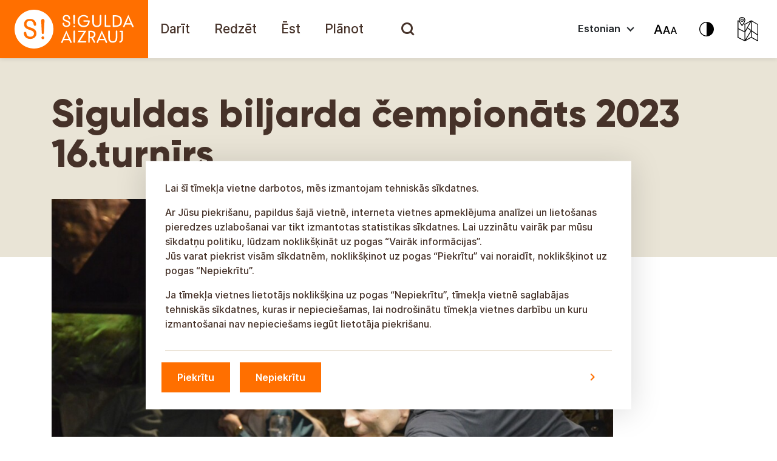

--- FILE ---
content_type: text/html; charset=UTF-8
request_url: https://tourism.sigulda.lv/events/siguldas-biljarda-cempionats-2023-16-turnirs/?lang=et
body_size: 25956
content:
<!doctype html>

<html lang="lv" class="">

<head>
  <meta charset="utf-8">
  <meta http-equiv="x-ua-compatible" content="ie=edge">
  <meta name="viewport" content="width=device-width, initial-scale=1, shrink-to-fit=no">
  <meta name='robots' content='index, follow, max-image-preview:large, max-snippet:-1, max-video-preview:-1' />
	<style>img:is([sizes="auto" i], [sizes^="auto," i]) { contain-intrinsic-size: 3000px 1500px }</style>
	
	<!-- This site is optimized with the Yoast SEO Premium plugin v22.2 (Yoast SEO v24.5) - https://yoast.com/wordpress/plugins/seo/ -->
	<title>Siguldas biljarda čempionāts 2023 16.turnīrs - Sigulda aizrauj!</title>
	<link rel="canonical" href="https://tourism.sigulda.lv/lv/pasakumi/siguldas-biljarda-cempionats-2023-16-turnirs/" />
	<meta property="og:locale" content="en_US" />
	<meta property="og:type" content="article" />
	<meta property="og:title" content="Siguldas biljarda čempionāts 2023 16.turnīrs - Sigulda aizrauj!" />
	<meta property="og:description" content="Siguldas biljarda biedrība &#8220;8 ball crew&#8221; organizē 16 reitinga turnīru &#8211; Siguldas biljarda čempionāts 2023. Disciplīna: POOLFormāts: Spēles tiks aizvadītas grupās, labākie 8 spēlētāji turpina cīņu 1/4 finālā.  Pieteikšanās Facebook vai zvanot pa T. +371 29111207 līdz 16:30." />
	<meta property="og:url" content="https://tourism.sigulda.lv/lv/pasakumi/siguldas-biljarda-cempionats-2023-16-turnirs/" />
	<meta property="og:site_name" content="Sigulda aizrauj!" />
	<meta property="article:publisher" content="https://www.facebook.com/SiguldasTurisms/" />
	<meta property="article:modified_time" content="2023-04-18T07:27:17+00:00" />
	<meta name="twitter:card" content="summary_large_image" />
	<meta name="twitter:site" content="@sigulda_turisms" />
	<meta name="twitter:label1" content="Est. reading time" />
	<meta name="twitter:data1" content="1 minute" />
	<script type="application/ld+json" class="yoast-schema-graph">{"@context":"https://schema.org","@graph":[{"@type":"WebPage","@id":"https://tourism.sigulda.lv/lv/pasakumi/siguldas-biljarda-cempionats-2023-16-turnirs/","url":"https://tourism.sigulda.lv/lv/pasakumi/siguldas-biljarda-cempionats-2023-16-turnirs/","name":"Siguldas biljarda čempionāts 2023 16.turnīrs - Sigulda aizrauj!","isPartOf":{"@id":"https://tourism.sigulda.lv/#website"},"datePublished":"2023-04-18T07:27:15+00:00","dateModified":"2023-04-18T07:27:17+00:00","breadcrumb":{"@id":"https://tourism.sigulda.lv/lv/pasakumi/siguldas-biljarda-cempionats-2023-16-turnirs/#breadcrumb"},"inLanguage":"en-US","potentialAction":[{"@type":"ReadAction","target":["https://tourism.sigulda.lv/lv/pasakumi/siguldas-biljarda-cempionats-2023-16-turnirs/"]}]},{"@type":"BreadcrumbList","@id":"https://tourism.sigulda.lv/lv/pasakumi/siguldas-biljarda-cempionats-2023-16-turnirs/#breadcrumb","itemListElement":[{"@type":"ListItem","position":1,"name":"Pasākumi","item":"https://tourism.sigulda.lv/lv/pasakumi/"},{"@type":"ListItem","position":2,"name":"Siguldas biljarda čempionāts 2023 16.turnīrs"}]},{"@type":"WebSite","@id":"https://tourism.sigulda.lv/#website","url":"https://tourism.sigulda.lv/","name":"Sigulda aizrauj!","description":"Sigulda aizrauj!","potentialAction":[{"@type":"SearchAction","target":{"@type":"EntryPoint","urlTemplate":"https://tourism.sigulda.lv/?s={search_term_string}"},"query-input":{"@type":"PropertyValueSpecification","valueRequired":true,"valueName":"search_term_string"}}],"inLanguage":"en-US"}]}</script>
	<!-- / Yoast SEO Premium plugin. -->


<link rel='stylesheet' id='wp-block-library-css' href='https://tourism.sigulda.lv/wp-includes/css/dist/block-library/style.min.css?ver=6.7.4.1764836478' type='text/css' media='all' />
<style id='global-styles-inline-css' type='text/css'>
:root{--wp--preset--aspect-ratio--square: 1;--wp--preset--aspect-ratio--4-3: 4/3;--wp--preset--aspect-ratio--3-4: 3/4;--wp--preset--aspect-ratio--3-2: 3/2;--wp--preset--aspect-ratio--2-3: 2/3;--wp--preset--aspect-ratio--16-9: 16/9;--wp--preset--aspect-ratio--9-16: 9/16;--wp--preset--color--black: #000000;--wp--preset--color--cyan-bluish-gray: #abb8c3;--wp--preset--color--white: #ffffff;--wp--preset--color--pale-pink: #f78da7;--wp--preset--color--vivid-red: #cf2e2e;--wp--preset--color--luminous-vivid-orange: #ff6900;--wp--preset--color--luminous-vivid-amber: #fcb900;--wp--preset--color--light-green-cyan: #7bdcb5;--wp--preset--color--vivid-green-cyan: #00d084;--wp--preset--color--pale-cyan-blue: #8ed1fc;--wp--preset--color--vivid-cyan-blue: #0693e3;--wp--preset--color--vivid-purple: #9b51e0;--wp--preset--color--orange: #FF6F00;--wp--preset--color--brown-01-culture: #463229;--wp--preset--color--brown-02-culture: #7E6043;--wp--preset--color--yellow-01-culture: #F49B00;--wp--preset--color--yellow-02-culture: #FCC864;--wp--preset--gradient--vivid-cyan-blue-to-vivid-purple: linear-gradient(135deg,rgba(6,147,227,1) 0%,rgb(155,81,224) 100%);--wp--preset--gradient--light-green-cyan-to-vivid-green-cyan: linear-gradient(135deg,rgb(122,220,180) 0%,rgb(0,208,130) 100%);--wp--preset--gradient--luminous-vivid-amber-to-luminous-vivid-orange: linear-gradient(135deg,rgba(252,185,0,1) 0%,rgba(255,105,0,1) 100%);--wp--preset--gradient--luminous-vivid-orange-to-vivid-red: linear-gradient(135deg,rgba(255,105,0,1) 0%,rgb(207,46,46) 100%);--wp--preset--gradient--very-light-gray-to-cyan-bluish-gray: linear-gradient(135deg,rgb(238,238,238) 0%,rgb(169,184,195) 100%);--wp--preset--gradient--cool-to-warm-spectrum: linear-gradient(135deg,rgb(74,234,220) 0%,rgb(151,120,209) 20%,rgb(207,42,186) 40%,rgb(238,44,130) 60%,rgb(251,105,98) 80%,rgb(254,248,76) 100%);--wp--preset--gradient--blush-light-purple: linear-gradient(135deg,rgb(255,206,236) 0%,rgb(152,150,240) 100%);--wp--preset--gradient--blush-bordeaux: linear-gradient(135deg,rgb(254,205,165) 0%,rgb(254,45,45) 50%,rgb(107,0,62) 100%);--wp--preset--gradient--luminous-dusk: linear-gradient(135deg,rgb(255,203,112) 0%,rgb(199,81,192) 50%,rgb(65,88,208) 100%);--wp--preset--gradient--pale-ocean: linear-gradient(135deg,rgb(255,245,203) 0%,rgb(182,227,212) 50%,rgb(51,167,181) 100%);--wp--preset--gradient--electric-grass: linear-gradient(135deg,rgb(202,248,128) 0%,rgb(113,206,126) 100%);--wp--preset--gradient--midnight: linear-gradient(135deg,rgb(2,3,129) 0%,rgb(40,116,252) 100%);--wp--preset--font-size--small: 13px;--wp--preset--font-size--medium: 20px;--wp--preset--font-size--large: 36px;--wp--preset--font-size--x-large: 42px;--wp--preset--spacing--20: 0.44rem;--wp--preset--spacing--30: 0.67rem;--wp--preset--spacing--40: 1rem;--wp--preset--spacing--50: 1.5rem;--wp--preset--spacing--60: 2.25rem;--wp--preset--spacing--70: 3.38rem;--wp--preset--spacing--80: 5.06rem;--wp--preset--shadow--natural: 6px 6px 9px rgba(0, 0, 0, 0.2);--wp--preset--shadow--deep: 12px 12px 50px rgba(0, 0, 0, 0.4);--wp--preset--shadow--sharp: 6px 6px 0px rgba(0, 0, 0, 0.2);--wp--preset--shadow--outlined: 6px 6px 0px -3px rgba(255, 255, 255, 1), 6px 6px rgba(0, 0, 0, 1);--wp--preset--shadow--crisp: 6px 6px 0px rgba(0, 0, 0, 1);}:where(body) { margin: 0; }.wp-site-blocks > .alignleft { float: left; margin-right: 2em; }.wp-site-blocks > .alignright { float: right; margin-left: 2em; }.wp-site-blocks > .aligncenter { justify-content: center; margin-left: auto; margin-right: auto; }:where(.is-layout-flex){gap: 0.5em;}:where(.is-layout-grid){gap: 0.5em;}.is-layout-flow > .alignleft{float: left;margin-inline-start: 0;margin-inline-end: 2em;}.is-layout-flow > .alignright{float: right;margin-inline-start: 2em;margin-inline-end: 0;}.is-layout-flow > .aligncenter{margin-left: auto !important;margin-right: auto !important;}.is-layout-constrained > .alignleft{float: left;margin-inline-start: 0;margin-inline-end: 2em;}.is-layout-constrained > .alignright{float: right;margin-inline-start: 2em;margin-inline-end: 0;}.is-layout-constrained > .aligncenter{margin-left: auto !important;margin-right: auto !important;}.is-layout-constrained > :where(:not(.alignleft):not(.alignright):not(.alignfull)){margin-left: auto !important;margin-right: auto !important;}body .is-layout-flex{display: flex;}.is-layout-flex{flex-wrap: wrap;align-items: center;}.is-layout-flex > :is(*, div){margin: 0;}body .is-layout-grid{display: grid;}.is-layout-grid > :is(*, div){margin: 0;}body{padding-top: 0px;padding-right: 0px;padding-bottom: 0px;padding-left: 0px;}a:where(:not(.wp-element-button)){text-decoration: underline;}:root :where(.wp-element-button, .wp-block-button__link){background-color: #32373c;border-width: 0;color: #fff;font-family: inherit;font-size: inherit;line-height: inherit;padding: calc(0.667em + 2px) calc(1.333em + 2px);text-decoration: none;}.has-black-color{color: var(--wp--preset--color--black) !important;}.has-cyan-bluish-gray-color{color: var(--wp--preset--color--cyan-bluish-gray) !important;}.has-white-color{color: var(--wp--preset--color--white) !important;}.has-pale-pink-color{color: var(--wp--preset--color--pale-pink) !important;}.has-vivid-red-color{color: var(--wp--preset--color--vivid-red) !important;}.has-luminous-vivid-orange-color{color: var(--wp--preset--color--luminous-vivid-orange) !important;}.has-luminous-vivid-amber-color{color: var(--wp--preset--color--luminous-vivid-amber) !important;}.has-light-green-cyan-color{color: var(--wp--preset--color--light-green-cyan) !important;}.has-vivid-green-cyan-color{color: var(--wp--preset--color--vivid-green-cyan) !important;}.has-pale-cyan-blue-color{color: var(--wp--preset--color--pale-cyan-blue) !important;}.has-vivid-cyan-blue-color{color: var(--wp--preset--color--vivid-cyan-blue) !important;}.has-vivid-purple-color{color: var(--wp--preset--color--vivid-purple) !important;}.has-orange-color{color: var(--wp--preset--color--orange) !important;}.has-brown-01-culture-color{color: var(--wp--preset--color--brown-01-culture) !important;}.has-brown-02-culture-color{color: var(--wp--preset--color--brown-02-culture) !important;}.has-yellow-01-culture-color{color: var(--wp--preset--color--yellow-01-culture) !important;}.has-yellow-02-culture-color{color: var(--wp--preset--color--yellow-02-culture) !important;}.has-black-background-color{background-color: var(--wp--preset--color--black) !important;}.has-cyan-bluish-gray-background-color{background-color: var(--wp--preset--color--cyan-bluish-gray) !important;}.has-white-background-color{background-color: var(--wp--preset--color--white) !important;}.has-pale-pink-background-color{background-color: var(--wp--preset--color--pale-pink) !important;}.has-vivid-red-background-color{background-color: var(--wp--preset--color--vivid-red) !important;}.has-luminous-vivid-orange-background-color{background-color: var(--wp--preset--color--luminous-vivid-orange) !important;}.has-luminous-vivid-amber-background-color{background-color: var(--wp--preset--color--luminous-vivid-amber) !important;}.has-light-green-cyan-background-color{background-color: var(--wp--preset--color--light-green-cyan) !important;}.has-vivid-green-cyan-background-color{background-color: var(--wp--preset--color--vivid-green-cyan) !important;}.has-pale-cyan-blue-background-color{background-color: var(--wp--preset--color--pale-cyan-blue) !important;}.has-vivid-cyan-blue-background-color{background-color: var(--wp--preset--color--vivid-cyan-blue) !important;}.has-vivid-purple-background-color{background-color: var(--wp--preset--color--vivid-purple) !important;}.has-orange-background-color{background-color: var(--wp--preset--color--orange) !important;}.has-brown-01-culture-background-color{background-color: var(--wp--preset--color--brown-01-culture) !important;}.has-brown-02-culture-background-color{background-color: var(--wp--preset--color--brown-02-culture) !important;}.has-yellow-01-culture-background-color{background-color: var(--wp--preset--color--yellow-01-culture) !important;}.has-yellow-02-culture-background-color{background-color: var(--wp--preset--color--yellow-02-culture) !important;}.has-black-border-color{border-color: var(--wp--preset--color--black) !important;}.has-cyan-bluish-gray-border-color{border-color: var(--wp--preset--color--cyan-bluish-gray) !important;}.has-white-border-color{border-color: var(--wp--preset--color--white) !important;}.has-pale-pink-border-color{border-color: var(--wp--preset--color--pale-pink) !important;}.has-vivid-red-border-color{border-color: var(--wp--preset--color--vivid-red) !important;}.has-luminous-vivid-orange-border-color{border-color: var(--wp--preset--color--luminous-vivid-orange) !important;}.has-luminous-vivid-amber-border-color{border-color: var(--wp--preset--color--luminous-vivid-amber) !important;}.has-light-green-cyan-border-color{border-color: var(--wp--preset--color--light-green-cyan) !important;}.has-vivid-green-cyan-border-color{border-color: var(--wp--preset--color--vivid-green-cyan) !important;}.has-pale-cyan-blue-border-color{border-color: var(--wp--preset--color--pale-cyan-blue) !important;}.has-vivid-cyan-blue-border-color{border-color: var(--wp--preset--color--vivid-cyan-blue) !important;}.has-vivid-purple-border-color{border-color: var(--wp--preset--color--vivid-purple) !important;}.has-orange-border-color{border-color: var(--wp--preset--color--orange) !important;}.has-brown-01-culture-border-color{border-color: var(--wp--preset--color--brown-01-culture) !important;}.has-brown-02-culture-border-color{border-color: var(--wp--preset--color--brown-02-culture) !important;}.has-yellow-01-culture-border-color{border-color: var(--wp--preset--color--yellow-01-culture) !important;}.has-yellow-02-culture-border-color{border-color: var(--wp--preset--color--yellow-02-culture) !important;}.has-vivid-cyan-blue-to-vivid-purple-gradient-background{background: var(--wp--preset--gradient--vivid-cyan-blue-to-vivid-purple) !important;}.has-light-green-cyan-to-vivid-green-cyan-gradient-background{background: var(--wp--preset--gradient--light-green-cyan-to-vivid-green-cyan) !important;}.has-luminous-vivid-amber-to-luminous-vivid-orange-gradient-background{background: var(--wp--preset--gradient--luminous-vivid-amber-to-luminous-vivid-orange) !important;}.has-luminous-vivid-orange-to-vivid-red-gradient-background{background: var(--wp--preset--gradient--luminous-vivid-orange-to-vivid-red) !important;}.has-very-light-gray-to-cyan-bluish-gray-gradient-background{background: var(--wp--preset--gradient--very-light-gray-to-cyan-bluish-gray) !important;}.has-cool-to-warm-spectrum-gradient-background{background: var(--wp--preset--gradient--cool-to-warm-spectrum) !important;}.has-blush-light-purple-gradient-background{background: var(--wp--preset--gradient--blush-light-purple) !important;}.has-blush-bordeaux-gradient-background{background: var(--wp--preset--gradient--blush-bordeaux) !important;}.has-luminous-dusk-gradient-background{background: var(--wp--preset--gradient--luminous-dusk) !important;}.has-pale-ocean-gradient-background{background: var(--wp--preset--gradient--pale-ocean) !important;}.has-electric-grass-gradient-background{background: var(--wp--preset--gradient--electric-grass) !important;}.has-midnight-gradient-background{background: var(--wp--preset--gradient--midnight) !important;}.has-small-font-size{font-size: var(--wp--preset--font-size--small) !important;}.has-medium-font-size{font-size: var(--wp--preset--font-size--medium) !important;}.has-large-font-size{font-size: var(--wp--preset--font-size--large) !important;}.has-x-large-font-size{font-size: var(--wp--preset--font-size--x-large) !important;}
:where(.wp-block-post-template.is-layout-flex){gap: 1.25em;}:where(.wp-block-post-template.is-layout-grid){gap: 1.25em;}
:where(.wp-block-columns.is-layout-flex){gap: 2em;}:where(.wp-block-columns.is-layout-grid){gap: 2em;}
:root :where(.wp-block-pullquote){font-size: 1.5em;line-height: 1.6;}
</style>
<link rel='stylesheet' id='searchwp-live-search-css' href='https://tourism.sigulda.lv/wp-content/plugins/searchwp-live-ajax-search/assets/styles/style.css?ver=1.8.5.1764836478' type='text/css' media='all' />
<style id='searchwp-live-search-inline-css' type='text/css'>
.searchwp-live-search-result .searchwp-live-search-result--title a {
  font-size: 16px;
}
.searchwp-live-search-result .searchwp-live-search-result--price {
  font-size: 14px;
}
.searchwp-live-search-result .searchwp-live-search-result--add-to-cart .button {
  font-size: 14px;
}

</style>
<link rel='stylesheet' id='searchwp-forms-css' href='https://tourism.sigulda.lv/wp-content/plugins/searchwp/assets/css/frontend/search-forms.css?ver=4.3.8.1764836478' type='text/css' media='all' />
<link rel='stylesheet' id='searchwp-results-page-css' href='https://tourism.sigulda.lv/wp-content/plugins/searchwp/assets/css/frontend/results-page.css?ver=4.3.8.1764836478' type='text/css' media='all' />
<link rel='stylesheet' id='sage/main.css-css' href='https://tourism.sigulda.lv/wp-content/themes/sigulda-tourism/dist//styles/main.min.css?id=8f1d0bffe71c03f675edc2e355e16188&#038;ver=1764836478' type='text/css' media='all' />
<script type="text/javascript" src="https://tourism.sigulda.lv/wp-includes/js/jquery/jquery.min.js?ver=3.7.1.1764836478" id="jquery-core-js"></script>
<script type="text/javascript" src="https://tourism.sigulda.lv/wp-includes/js/jquery/jquery-migrate.min.js?ver=3.4.1.1764836478" id="jquery-migrate-js"></script>
<script type="text/javascript" src="https://tourism.sigulda.lv/wp-content/themes/sigulda-tourism/dist//scripts/tilde/widget.js?ver=6.7.4.1764836478" id="tilde-js"></script>
<link rel="https://api.w.org/" href="https://tourism.sigulda.lv/wp-json/" /><link rel="alternate" title="JSON" type="application/json" href="https://tourism.sigulda.lv/wp-json/wp/v2/events/39692" /><link rel="EditURI" type="application/rsd+xml" title="RSD" href="https://tourism.sigulda.lv/xmlrpc.php?rsd" />
<meta name="generator" content="WordPress 6.7.4" />
<link rel='shortlink' href='https://tourism.sigulda.lv/?p=39692' />
<link rel="alternate" title="oEmbed (JSON)" type="application/json+oembed" href="https://tourism.sigulda.lv/wp-json/oembed/1.0/embed?url=https%3A%2F%2Ftourism.sigulda.lv%2Fevents%2Fsiguldas-biljarda-cempionats-2023-16-turnirs%2F" />
<link rel="alternate" title="oEmbed (XML)" type="text/xml+oembed" href="https://tourism.sigulda.lv/wp-json/oembed/1.0/embed?url=https%3A%2F%2Ftourism.sigulda.lv%2Fevents%2Fsiguldas-biljarda-cempionats-2023-16-turnirs%2F&#038;format=xml" />
<meta property="og:image" content="https://tourism.sigulda.lv/wp-content/themes/sigulda-tourism/dist/images/Sigulda-aizrauj-icon.png?v=2" /><meta property="og:image:width" content="300" /><meta property="og:image:height" content="300" /><link rel="icon" href="https://tourism.sigulda.lv/wp-content/uploads/2021/06/cropped-favicon-32x32.png" sizes="32x32" />
<link rel="icon" href="https://tourism.sigulda.lv/wp-content/uploads/2021/06/cropped-favicon-192x192.png" sizes="192x192" />
<link rel="apple-touch-icon" href="https://tourism.sigulda.lv/wp-content/uploads/2021/06/cropped-favicon-180x180.png" />
<meta name="msapplication-TileImage" content="https://tourism.sigulda.lv/wp-content/uploads/2021/06/cropped-favicon-270x270.png" />
		<style type="text/css" id="wp-custom-css">
			.blocks-gallery-item:before {
	display:none;
}
.blocks-gallery-item{
	padding-left:0;
}		</style>
		
  <script>
    var marker_options = {"default_pin":"https:\/\/tourism.sigulda.lv\/wp-content\/themes\/sigulda-tourism\/dist\/images\/pins\/Pin-default.png","active_pin":"https:\/\/tourism.sigulda.lv\/wp-content\/themes\/sigulda-tourism\/dist\/images\/Pin-Active.png"};
    var urls = {"search_url":"https:\/\/tourism.sigulda.lv\/wp-admin\/admin-ajax.php"};
    
    var getLangCode = '';
  </script>

  <script src="https://cdn.usefathom.com/script.js" data-site="BTIXJPQK" defer></script>
</head>

<body class="events-template-default single single-events postid-39692 siguldas-biljarda-cempionats-2023-16-turnirs app-data index-data singular-data single-data single-events-data single-events-siguldas-biljarda-cempionats-2023-16-turnirs-data">


<header id="mainHeader" class="header">

  <nav id="mainMenu" class="navbar navbar-expand-xl navbar-light p-0">

    <a class="brand" title="Sigulda aizrauj!" href="https://tourism.sigulda.lv/">

      <svg viewBox="0 0 244 96" fill="none" xmlns="http://www.w3.org/2000/svg">
        <rect width="244" height="96" fill="#FF6F00"/>
        <path
          d="M138.409 33.5467C137.8 33.5467 137.293 34.0538 137.293 34.6624C137.293 35.271 137.8 35.7781 138.409 35.7781H145.306C145.002 37.8066 144.19 39.4294 142.872 40.6466C141.553 41.7622 139.93 42.3708 137.902 42.3708C135.772 42.3708 133.946 41.5594 132.526 40.1394C131.208 38.7195 130.498 36.7924 130.498 34.6624C130.498 32.431 131.208 30.6054 132.526 29.084C133.845 27.5626 135.67 26.8526 137.8 26.8526C139.93 26.8526 141.655 27.5626 142.973 28.9825C143.176 29.1854 143.48 29.3882 143.886 29.3882C144.596 29.3882 145.103 28.7797 145.103 28.1711C145.103 27.7654 144.9 27.4611 144.697 27.2583C142.872 25.534 140.64 24.7226 137.8 24.7226C134.961 24.7226 132.628 25.6355 130.802 27.3597C128.774 29.2868 127.861 31.721 127.861 34.7638C127.861 37.7052 128.875 40.2409 130.802 42.168C132.628 43.8922 134.961 44.805 137.8 44.805C141.756 44.805 144.596 43.1822 146.422 39.9366C147.335 38.4152 147.74 36.4881 147.74 34.1553V33.6481L138.409 33.5467ZM122.181 24.5198C121.674 24.5198 121.471 24.7226 121.065 25.0269C120.659 25.3312 120.457 25.9397 120.457 26.6497C120.457 27.0554 120.558 27.7654 120.659 28.5768L121.167 38.7195C121.167 39.2266 121.674 39.7337 122.181 39.7337C122.688 39.7337 123.195 39.328 123.195 38.7195L123.702 28.5768C123.804 28.0697 123.804 27.664 123.804 27.4611C123.804 27.2583 123.804 26.954 123.804 26.6497C123.804 25.9397 123.601 25.4326 123.195 25.0269C122.992 24.7226 122.789 24.5198 122.181 24.5198ZM122.282 42.168C121.877 42.168 121.572 42.2694 121.268 42.5737C120.964 42.8779 120.862 43.1822 120.862 43.5879C120.862 43.9936 120.964 44.2979 121.268 44.6022C121.572 44.9065 121.877 45.0079 122.282 45.0079C122.688 45.0079 122.992 44.9065 123.296 44.6022C123.601 44.2979 123.702 43.9936 123.702 43.5879C123.702 43.1822 123.601 42.8779 123.296 42.5737C122.992 42.2694 122.688 42.168 122.282 42.168ZM110.111 33.4453C109.503 33.2424 108.995 33.0396 108.387 32.8367C107.778 32.6339 107.271 32.3296 106.865 32.0253C106.155 31.5182 105.851 30.8082 105.851 29.7939C105.851 28.8811 106.155 28.0697 106.764 27.5626C107.373 26.954 108.184 26.6497 109.3 26.6497C111.531 26.6497 112.748 27.8668 113.052 30.4025C113.052 31.1125 113.661 31.6196 114.27 31.6196C114.98 31.6196 115.487 31.1125 115.487 30.4025C115.487 30.3011 115.487 30.1996 115.487 30.0982C115.385 28.374 114.777 27.0554 113.762 26.1426C112.647 25.1283 111.125 24.6212 109.3 24.6212C107.474 24.6212 106.054 25.1283 105.04 26.0412C104.025 26.954 103.417 28.2725 103.417 29.8954C103.417 31.6196 103.924 32.8367 105.04 33.7496C105.648 34.2567 106.358 34.6624 107.068 34.9667C107.271 35.0681 107.981 35.3724 109.198 35.6767C110.618 36.1838 111.632 36.6909 112.241 37.0966C112.951 37.7052 113.255 38.4152 113.255 39.4294C113.255 40.3423 112.951 41.0523 112.241 41.5594C111.531 42.0665 110.72 42.3708 109.503 42.3708C108.285 42.3708 107.373 42.0665 106.663 41.3565C105.953 40.748 105.648 39.8351 105.648 38.618C105.648 37.908 105.04 37.4009 104.33 37.4009C103.62 37.4009 103.011 38.0095 103.011 38.7195V38.8209V38.9223C103.214 40.6466 103.823 41.9651 104.938 42.9794C106.054 43.9936 107.575 44.5008 109.401 44.5008C111.227 44.5008 112.748 43.9936 113.965 42.9794C115.182 41.9651 115.69 40.6466 115.69 39.1252C115.69 37.6038 115.182 36.3867 114.27 35.4738C113.56 34.8653 112.14 34.0539 110.111 33.4453ZM198.048 27.4611C196.121 25.8383 193.382 25.0269 189.731 25.0269H185.775V44.3993H189.731C193.382 44.3993 196.121 43.5879 198.048 41.9651C199.975 40.3423 200.888 37.908 200.888 34.7638C200.888 31.5182 199.975 29.084 198.048 27.4611ZM190.136 42.0665H188.311V27.2583H190.136C195.613 27.2583 198.352 29.6925 198.352 34.6624C198.352 39.6323 195.613 42.0665 190.136 42.0665ZM165.693 24.5198C164.983 24.5198 164.476 25.1283 164.374 25.7369V36.8938C164.374 38.7195 163.968 40.038 163.157 40.9508C162.346 41.8637 161.128 42.3708 159.607 42.3708C158.086 42.3708 156.869 41.8637 155.956 40.9508C155.144 40.038 154.637 38.618 154.637 36.8938V25.7369C154.637 25.0269 154.029 24.5198 153.42 24.5198C152.71 24.5198 152.102 25.1283 152.102 25.7369V36.9952C152.102 39.328 152.812 41.1537 154.13 42.5737C155.449 43.9936 157.274 44.6022 159.506 44.6022C161.737 44.6022 163.461 43.8922 164.881 42.5737C166.2 41.1537 166.91 39.328 166.91 36.9952V25.8383V25.7369C167.011 25.0269 166.403 24.5198 165.693 24.5198ZM181.008 41.9651H174.922V25.7369C174.922 25.0269 174.314 24.5198 173.705 24.5198C172.995 24.5198 172.488 25.1283 172.488 25.7369V44.2979H181.008C181.617 44.2979 182.225 43.7908 182.225 43.0808C182.124 42.4722 181.617 41.9651 181.008 41.9651ZM220.159 43.2836C220.159 43.1822 220.159 43.1822 220.057 43.1822L211.335 24.5198L202.916 43.1822C202.815 43.3851 202.815 43.5879 202.815 43.7908C202.815 44.5008 203.322 45.0079 204.032 45.0079C204.539 45.0079 205.046 44.7036 205.148 44.1965L206.77 40.4437H216L217.724 44.1965C217.724 44.1965 217.724 44.2979 217.826 44.2979V44.3993C218.029 44.805 218.434 45.0079 218.941 45.0079C219.651 45.0079 220.057 44.3993 220.057 43.6893C220.26 43.5879 220.26 43.4865 220.159 43.2836ZM207.785 38.3138L210.827 30.9096C210.929 30.7068 211.132 30.0982 211.436 29.1854C211.639 29.9968 211.842 30.5039 212.045 30.9096L215.189 38.3138H207.785Z"
          fill="white"/>
        <path
          d="M118.124 69.1474C118.124 69.046 118.124 69.046 118.022 69.046L109.3 50.3835L100.881 69.046C100.78 69.2488 100.78 69.4517 100.78 69.6545C100.78 70.3645 101.287 70.8717 101.997 70.8717C102.504 70.8717 103.011 70.5674 103.113 70.0602L104.735 66.3075H113.965L115.689 70.0602C115.689 70.0602 115.689 70.1617 115.791 70.1617V70.2631C115.994 70.6688 116.399 70.8717 116.907 70.8717C117.617 70.8717 118.022 70.2631 118.022 69.5531C118.225 69.3503 118.225 69.2488 118.124 69.1474ZM105.75 64.0761L108.792 56.672C108.894 56.4691 109.097 55.8606 109.401 54.9477C109.604 55.7591 109.807 56.2663 110.01 56.672L113.154 64.0761H105.75Z"
          fill="white"/>
        <path
          d="M176.545 69.1474C176.545 69.046 176.545 69.046 176.444 69.046L167.721 50.3835L159.303 69.046C159.201 69.2488 159.201 69.4517 159.201 69.6545C159.201 70.3645 159.709 70.8717 160.419 70.8717C160.926 70.8717 161.433 70.5674 161.534 70.0602L163.157 66.3075H172.387L174.111 70.0602C174.111 70.0602 174.111 70.1617 174.213 70.1617V70.2631C174.415 70.6688 174.821 70.8717 175.328 70.8717C176.038 70.8717 176.444 70.2631 176.444 69.5531C176.647 69.3503 176.545 69.2488 176.545 69.1474ZM164.171 64.0761L167.214 56.672C167.316 56.4691 167.518 55.8606 167.823 54.9477C168.026 55.7591 168.228 56.2663 168.431 56.672L171.575 64.0761H164.171Z"
          fill="white"/>
        <path
          d="M191.962 50.2821C191.252 50.2821 190.745 50.8907 190.643 51.4992V62.6561C190.643 64.4818 190.238 65.8003 189.426 66.7132C188.615 67.626 187.398 68.1331 185.876 68.1331C184.355 68.1331 183.138 67.626 182.225 66.7132C181.414 65.8003 180.907 64.3804 180.907 62.6561V51.4992C180.907 50.7892 180.298 50.2821 179.689 50.2821C178.979 50.2821 178.371 50.8907 178.371 51.4992V62.7575C178.371 65.0903 179.081 66.916 180.399 68.336C181.718 69.756 183.544 70.3645 185.775 70.3645C188.006 70.3645 189.731 69.6545 191.151 68.336C192.469 66.916 193.179 65.0903 193.179 62.7575V51.6006V51.4992C193.281 50.8907 192.672 50.2821 191.962 50.2821Z"
          fill="white"/>
        <path
          d="M153.116 62.3518C154.13 62.0475 154.942 61.6418 155.652 60.8304C156.767 59.7147 157.274 58.2947 157.274 56.5705C157.274 54.7448 156.666 53.3248 155.347 52.2091C154.029 51.1949 152.304 50.6877 149.87 50.6877H145.407V69.2488C145.407 69.9587 146.016 70.4659 146.625 70.4659C147.335 70.4659 147.842 69.8573 147.842 69.2488V62.5546H150.377L154.536 69.9587C154.84 70.5673 155.55 70.7702 156.159 70.3644C156.767 70.0602 156.97 69.3502 156.564 68.7416L153.116 62.3518ZM149.87 60.7289H148.045V53.0205H149.769C153.116 53.0205 154.739 54.2377 154.739 56.6719C154.739 59.4104 153.116 60.7289 149.87 60.7289Z"
          fill="white"/>
        <path
          d="M123.499 51.4992C123.499 50.7892 122.891 50.2821 122.282 50.2821C121.572 50.2821 121.065 50.8907 121.065 51.4992V69.2488C121.065 69.9588 121.674 70.4659 122.282 70.4659C122.992 70.4659 123.499 69.8574 123.499 69.2488V51.4992Z"
          fill="white"/>
        <path
          d="M141.147 67.8288C141.147 67.8288 141.046 67.8288 141.147 67.8288H131.309C131.816 67.3217 132.222 66.7131 132.729 65.9017L142.263 50.6877H129.686H129.585C128.976 50.6877 128.469 51.1949 128.469 51.8034C128.469 52.412 128.976 52.9191 129.585 52.9191H138.206C137.8 53.2234 137.395 53.7305 136.888 54.5419L127.151 70.0602H141.046C141.655 70.0602 142.162 69.553 142.162 68.9445C142.263 68.3359 141.756 67.8288 141.147 67.8288Z"
          fill="white"/>
        <path
          d="M202.511 50.7892H198.251H198.149C197.541 50.7892 197.033 51.2963 197.033 51.9049C197.033 52.5134 197.541 53.0206 198.149 53.0206H199.975V62.9603C199.975 64.1775 199.873 64.9889 199.772 65.5974C199.569 66.3074 199.265 66.916 198.656 67.3217C198.251 67.626 197.845 67.8288 197.236 68.0317C196.831 68.2345 196.526 68.6402 196.526 69.1474C196.526 69.8573 197.135 70.3645 197.743 70.3645C197.946 70.3645 198.048 70.3645 198.251 70.263C200.989 69.3502 202.409 67.2202 202.409 63.8732L202.511 50.7892Z"
          fill="white"/>
        <path
          d="M56.0507 16C38.3011 16 24 30.3011 24 48.0507C24 65.6989 38.3011 80 56.0507 80C73.6989 80 88 65.6989 88 48.0507C88 30.3011 73.6989 16 56.0507 16ZM57.1664 61.6418C55.2393 63.3661 52.7036 64.1775 49.7623 64.1775C46.7195 64.1775 44.2853 63.3661 42.3582 61.6418C40.5325 60.019 39.5182 57.7876 39.2139 55.0491C39.2139 54.9477 39.2139 54.9477 39.2139 54.8463C39.2139 54.7449 39.2139 54.7449 39.2139 54.6434C39.2139 53.5277 40.1268 52.5135 41.3439 52.5135C42.4596 52.5135 43.3724 53.4263 43.4739 54.4406C43.4739 56.3677 44.0824 57.7876 45.1981 58.9033C46.3138 60.019 47.9366 60.5262 49.8637 60.5262C51.6894 60.5262 53.2108 60.019 54.3265 59.1062C55.4422 58.1933 55.9493 56.9762 55.9493 55.5563C55.9493 53.9334 55.3407 52.6149 54.225 51.7021C53.3122 50.9921 51.6894 50.2821 49.2552 49.3693C47.3281 48.7607 46.2124 48.355 45.8067 48.1521C44.4881 47.645 43.3724 46.935 42.3582 46.1236C40.5325 44.6022 39.6197 42.5737 39.6197 39.7338C39.6197 37.0967 40.5325 35.0681 42.2567 33.4453C43.981 31.9239 46.3138 31.1125 49.2552 31.1125C52.3994 31.1125 54.8336 31.9239 56.6593 33.6482C58.3835 35.271 59.3978 37.401 59.6006 40.1395C59.6006 40.2409 59.6006 40.4437 59.6006 40.5452C59.6006 41.6609 58.6878 42.5737 57.5721 42.5737C56.4564 42.5737 55.5436 41.6609 55.5436 40.5452C55.0365 36.4881 53.0079 34.3582 49.3566 34.3582C47.6323 34.3582 46.3138 34.8653 45.1981 35.7781C44.1838 36.691 43.6767 38.0095 43.6767 39.5309C43.6767 41.1537 44.1838 42.3708 45.2995 43.1823C46.0095 43.6894 46.8209 44.0951 47.8352 44.5008C48.748 44.8051 49.6609 45.1094 50.5737 45.4136C53.9208 46.5293 56.2536 47.7464 57.6735 49.1664C59.2964 50.6878 60.0063 52.6149 60.0063 55.1506C60.1078 57.7876 59.0935 59.9176 57.1664 61.6418ZM72.1775 63.9746C71.7718 64.3804 71.1632 64.6846 70.5547 64.5832C69.9461 64.5832 69.439 64.3804 68.9319 63.8732C68.5261 63.4675 68.2219 62.859 68.2219 62.2504C68.2219 61.6418 68.4247 61.0333 68.9319 60.6276C69.3376 60.2219 69.9461 59.9176 70.5547 59.9176C71.1632 59.9176 71.7718 60.1204 72.1775 60.6276C72.5832 61.0333 72.8875 61.6418 72.8875 62.2504C72.8875 62.9604 72.6846 63.4675 72.1775 63.9746ZM73.2932 35.8796C73.2932 36.2853 73.1918 36.8938 73.0903 37.8067C73.0903 37.8067 72.2789 54.3391 72.2789 54.4406C72.2789 55.3534 71.4675 56.0634 70.5547 56.0634C69.6418 56.0634 68.8304 55.3534 68.8304 54.4406L68.019 37.8067C67.8162 36.3867 67.8162 35.3724 67.8162 34.561C67.8162 33.3439 68.1204 32.4311 68.8304 31.9239C69.5404 31.3154 69.7433 31.1125 70.5547 31.1125C71.4675 31.1125 71.7718 31.4168 72.4818 32.0254C73.0903 32.6339 73.3946 33.4453 73.3946 34.6624C73.3946 35.0681 73.3946 35.5753 73.2932 35.8796Z"
          fill="white"/>
      </svg>
    </a>

    <div class="d-xl-none">
              		<button class="button searchwp-modal-form-trigger-el btn btn-transparent btn-search" data-searchwp-modal-trigger="searchwp-modal-06ab09271215ba72a04ff2ca2b2a5c9a">
					</button>
		
          </div>

    <button class="navbar-toggler collapsed"
            type="button"
            data-toggle="collapse"
            data-target="#navbarSupportedContent"
            aria-controls="navbarSupportedContent"
            aria-expanded="false"
            aria-label="Toggle navigation">
      <span class="icon-menu"></span>
      <span class="icon-close"></span>
    </button>


    <div class="navbar-collapse" id="navbarSupportedContent">

              <div class="p-4 d-xl-none">
          <div class="dropdown mx-3">
            <button class="btn btn-default dropdown-toggle js-lang-dropdown-toggle"
                    type="button"
                    id="dropdownLanguageDesktopSelector"
                    data-toggle="dropdown"
                    aria-haspopup="true"
                    aria-expanded="false"
                    translate="no">
              Estonian
            </button>
            <div class="dropdown-menu" aria-labelledby="dropdownLanguageDesktopSelector">
                              <a class="dropdown-item" href="?lang=lv" data-lang="lv" translate="no">Latviešu</a>
                              <a class="dropdown-item" href="?lang=en" data-lang="en" translate="no">English</a>
                              <a class="dropdown-item" href="?lang=de" data-lang="de" translate="no">Deutsch</a>
                              <a class="dropdown-item" href="?lang=et" data-lang="et" translate="no">Estonian</a>
                              <a class="dropdown-item" href="?lang=lt" data-lang="lt" translate="no">Lithuanian</a>
                              <a class="dropdown-item" href="?lang=fi" data-lang="fi" translate="no">Suomi</a>
                              <a class="dropdown-item" href="?lang=pl" data-lang="pl" translate="no">Polski</a>
                              <a class="dropdown-item" href="?lang=es" data-lang="es" translate="no">Español</a>
                              <a class="dropdown-item" href="?lang=fr" data-lang="fr" translate="no">Français</a>
                              <a class="dropdown-item" href="?lang=sv" data-lang="sv" translate="no">Svenska</a>
                              <a class="dropdown-item" href="?lang=nl" data-lang="nl" translate="no">Nederlands</a>
                          </div>
          </div>
        </div>
      
              <nav class="menu-main-menu-lv-container"><ul id="menu-main-menu-lv" class="navbar-nav mr-auto"><li id="menu-item-393" class="menu-item menu-item-type-taxonomy menu-item-object-category menu-item-has-children menu-item-393"><a href="https://tourism.sigulda.lv/darit/">Darīt</a>
<ul class="sub-menu">
	<li id="menu-item-394" class="menu-item menu-item-type-taxonomy menu-item-object-category menu-item-394"><a href="https://tourism.sigulda.lv/darit/aktiva-atputa/">Aktīvā atpūta</a></li>
	<li id="menu-item-489" class="menu-item menu-item-type-taxonomy menu-item-object-category menu-item-489"><a href="https://tourism.sigulda.lv/darit/marsruti/">Maršruti</a></li>
	<li id="menu-item-4874" class="menu-item menu-item-type-taxonomy menu-item-object-category menu-item-4874"><a href="https://tourism.sigulda.lv/darit/sigulda-no-putna-lidojuma/">Sigulda no putna lidojuma</a></li>
	<li id="menu-item-395" class="menu-item menu-item-type-taxonomy menu-item-object-category menu-item-395"><a href="https://tourism.sigulda.lv/darit/gimenem-ar-berniem/">Ģimenēm ar bērniem</a></li>
	<li id="menu-item-396" class="menu-item menu-item-type-taxonomy menu-item-object-category menu-item-396"><a href="https://tourism.sigulda.lv/darit/spa-un-veseliba/">SPA un veselība</a></li>
	<li id="menu-item-12579" class="menu-item menu-item-type-post_type menu-item-object-page menu-item-12579"><a href="https://tourism.sigulda.lv/siguldas-pils-kvartals-2/">Siguldas Pils kvartāls</a></li>
</ul>
</li>
<li id="menu-item-408" class="menu-item menu-item-type-taxonomy menu-item-object-category menu-item-has-children menu-item-408"><a href="https://tourism.sigulda.lv/redzet/">Redzēt</a>
<ul class="sub-menu">
	<li id="menu-item-409" class="menu-item menu-item-type-taxonomy menu-item-object-category menu-item-409"><a href="https://tourism.sigulda.lv/redzet/daba/">Daba</a></li>
	<li id="menu-item-410" class="menu-item menu-item-type-taxonomy menu-item-object-category menu-item-410"><a href="https://tourism.sigulda.lv/redzet/kultura-maksla-un-amatnieciba/">Kultūra, māksla un amatniecība</a></li>
	<li id="menu-item-411" class="menu-item menu-item-type-taxonomy menu-item-object-category menu-item-411"><a href="https://tourism.sigulda.lv/redzet/vesture/">Vēsture</a></li>
	<li id="menu-item-12580" class="menu-item menu-item-type-taxonomy menu-item-object-category menu-item-12580"><a href="https://tourism.sigulda.lv/redzet/pilis-un-muizas/">Pilis un muižas</a></li>
</ul>
</li>
<li id="menu-item-397" class="menu-item menu-item-type-taxonomy menu-item-object-category menu-item-has-children menu-item-397"><a href="https://tourism.sigulda.lv/est/">Ēst</a>
<ul class="sub-menu">
	<li id="menu-item-403" class="menu-item menu-item-type-taxonomy menu-item-object-category menu-item-403"><a href="https://tourism.sigulda.lv/est/restorani/">Restorāni</a></li>
	<li id="menu-item-400" class="menu-item menu-item-type-taxonomy menu-item-object-category menu-item-400"><a href="https://tourism.sigulda.lv/est/kafejnicas-un-krodzini/">Kafejnīcas un krodziņi</a></li>
	<li id="menu-item-398" class="menu-item menu-item-type-taxonomy menu-item-object-category menu-item-398"><a href="https://tourism.sigulda.lv/est/bistro/">Bistro</a></li>
	<li id="menu-item-402" class="menu-item menu-item-type-taxonomy menu-item-object-category menu-item-402"><a href="https://tourism.sigulda.lv/est/picerijas/">Picērijas</a></li>
	<li id="menu-item-37574" class="menu-item menu-item-type-taxonomy menu-item-object-category menu-item-37574"><a href="https://tourism.sigulda.lv/est/bari/">Bāri</a></li>
	<li id="menu-item-399" class="menu-item menu-item-type-taxonomy menu-item-object-category menu-item-399"><a href="https://tourism.sigulda.lv/est/tirgus/">Tirgus</a></li>
	<li id="menu-item-401" class="menu-item menu-item-type-taxonomy menu-item-object-category menu-item-401"><a href="https://tourism.sigulda.lv/est/meistarklases-un-degustacijas/">Meistarklases un degustācijas</a></li>
	<li id="menu-item-60743" class="menu-item menu-item-type-taxonomy menu-item-object-category menu-item-60743"><a href="https://tourism.sigulda.lv/est/kafija/">Kafija</a></li>
</ul>
</li>
<li id="menu-item-404" class="menu-item menu-item-type-taxonomy menu-item-object-category menu-item-has-children menu-item-404"><a href="https://tourism.sigulda.lv/planot/">Plānot</a>
<ul class="sub-menu">
	<li id="menu-item-50758" class="menu-item menu-item-type-custom menu-item-object-custom menu-item-50758"><a href="https://tourism.sigulda.lv/events/">Pasākumu kalendārs</a></li>
	<li id="menu-item-38178" class="menu-item menu-item-type-taxonomy menu-item-object-category menu-item-38178"><a href="https://tourism.sigulda.lv/planot/novads/">Novads</a></li>
	<li id="menu-item-46294" class="menu-item menu-item-type-taxonomy menu-item-object-category menu-item-46294"><a href="https://tourism.sigulda.lv/planot/gidu-pakalpojumi/">Gidu pakalpojumi</a></li>
	<li id="menu-item-405" class="menu-item menu-item-type-taxonomy menu-item-object-category menu-item-405"><a href="https://tourism.sigulda.lv/planot/naksnosana/">Nakšņošana</a></li>
	<li id="menu-item-407" class="menu-item menu-item-type-taxonomy menu-item-object-category menu-item-407"><a href="https://tourism.sigulda.lv/planot/nomas/">Nomas</a></li>
	<li id="menu-item-9882" class="menu-item menu-item-type-post_type menu-item-object-page menu-item-9882"><a href="https://tourism.sigulda.lv/kazas-sigulda/">Kāzas Siguldā</a></li>
	<li id="menu-item-17725" class="menu-item menu-item-type-post_type menu-item-object-page menu-item-17725"><a href="https://tourism.sigulda.lv/konferences-un-seminari/">Konferences un semināri</a></li>
	<li id="menu-item-406" class="menu-item menu-item-type-taxonomy menu-item-object-category menu-item-406"><a href="https://tourism.sigulda.lv/planot/noderiga-informacija/">Noderīga informācija</a></li>
	<li id="menu-item-60821" class="menu-item menu-item-type-taxonomy menu-item-object-category menu-item-60821"><a href="https://tourism.sigulda.lv/planot/turisma-profesionaliem/">Tūrisma profesionāļiem</a></li>
</ul>
</li>
</ul></nav>
      
       <ul class="navbar-nav border-0 py-0 d-xl-none">
         <li class="menu-item menu-item-map">
           <a href="#" role="button" data-toggle="modal" class="py-0" data-target="#modalMap">
               <span>
               Pilsētas karte
               </span>

             <svg width="48" height="48" viewBox="0 0 48 48" fill="none" xmlns="http://www.w3.org/2000/svg">
               <path
                 d="M17.1656 9.31032C17.1656 7.83521 15.9363 6.60596 14.4612 6.60596C12.9861 6.60596 11.7568 7.78604 11.7568 9.31032C11.7568 10.7854 12.9861 12.0147 14.4612 12.0147C15.9363 12.0147 17.1656 10.7854 17.1656 9.31032ZM13.0353 9.31032C13.0353 8.5236 13.6745 7.88438 14.4612 7.88438C15.2479 7.88438 15.8871 8.5236 15.8871 9.31032C15.8871 10.097 15.2479 10.7363 14.4612 10.7363C13.6745 10.7363 13.0353 10.097 13.0353 9.31032Z"
                 fill="black"/>
               <path
                 d="M40.5709 15.8009L29.9009 9.60541H29.8518H29.8026C29.7534 9.60541 29.7043 9.55624 29.7043 9.55624H29.6551H29.6059C29.5567 9.55624 29.5076 9.55624 29.4584 9.55624C29.4584 9.55624 29.4584 9.55624 29.4092 9.55624H29.3601H29.3109L19.0835 15.3583L17.6084 14.5716C18.6901 12.7523 19.7227 10.6872 19.7227 9.31039C19.7227 6.40934 17.3625 4 14.4123 4C11.4621 4 9.10192 6.36017 9.10192 9.31039C9.10192 9.60541 9.15109 9.90043 9.20026 10.1955L8.02017 9.55624C7.82349 9.4579 7.57764 9.4579 7.38096 9.55624C7.18428 9.65458 7.08594 9.90043 7.08594 10.0971V37.78C7.13511 38.075 7.28262 38.2717 7.4793 38.37L18.8376 43.8771H18.8868C18.936 43.9262 19.0343 43.9262 19.0835 43.9262H19.1327C19.1818 43.9262 19.231 43.9262 19.231 43.9262H19.2802H19.3293H19.3785L29.5567 38.2225L39.9808 43.9262C40.1775 44.0246 40.4234 44.0246 40.6201 43.9262C40.8167 43.8279 40.9151 43.5821 40.9151 43.3854V16.3417C40.9151 16.0959 40.7676 15.8992 40.5709 15.8009ZM14.4615 5.27843C16.6741 5.27843 18.4934 7.09773 18.4934 9.31039C18.4934 11.1789 15.9366 15.0633 14.4615 17.0793C12.9864 15.1125 10.4295 11.2772 10.4295 9.31039C10.4295 7.04856 12.1996 5.27843 14.4615 5.27843ZM18.4934 42.2545L8.41353 37.3866V24.1106L18.4934 29.1752V42.2545ZM18.4934 27.7492L8.41353 22.6847V11.1789L9.83947 11.9164C11.0687 14.7683 13.5764 18.0135 13.9698 18.5052L14.4615 19.1444L14.9532 18.5052C15.1499 18.2594 16.0349 17.1285 16.9692 15.6533L18.4934 16.4401V27.7492ZM19.7719 16.4401L27.9341 11.8181L19.7719 26.3725V16.4401ZM19.7719 28.9785L23.263 22.783L28.77 26.6183L19.7719 41.0744V28.9785ZM28.9667 37.0916L20.952 41.5661L28.9667 28.6343V37.0916ZM28.9667 25.1432L23.853 21.6521L28.9667 12.5556V25.1432ZM39.6858 42.2545L30.2451 37.0916V27.6017L39.6858 34.1905V42.2545ZM39.6858 32.6171L30.2451 26.0774V11.228L39.6858 16.5876V32.6171Z"
                 fill="black"/>
             </svg>

           </a>
         </li>
       </ul>

              <nav class="menu-kajenes-menu-container"><ul id="menu-kajenes-menu" class="navbar-nav navbar-nav-secondary d-xl-none"><li id="menu-item-3797" class="menu-item menu-item-type-post_type menu-item-object-page current_page_parent menu-item-3797"><a href="https://tourism.sigulda.lv/jaunumi/">Jaunumi</a></li>
<li id="menu-item-1367" class="menu-item menu-item-type-taxonomy menu-item-object-category menu-item-1367"><a href="https://tourism.sigulda.lv/planot/noderiga-informacija/turisma-informacijas-centri/">Tūrisma informācijas centri</a></li>
<li id="menu-item-1487" class="menu-item menu-item-type-post_type menu-item-object-page menu-item-1487"><a href="https://tourism.sigulda.lv/sikdatnu-politika/">Sīkdatņu politika</a></li>
<li id="menu-item-8618" class="menu-item menu-item-type-post_type menu-item-object-page menu-item-privacy-policy menu-item-8618"><a rel="privacy-policy" href="https://tourism.sigulda.lv/privatuma-politika/">Privātuma politika</a></li>
<li id="menu-item-34969" class="js-cookie-reopen-settings menu-item menu-item-type-custom menu-item-object-custom menu-item-34969"><a href="#">Sīkdatņu iestatījumi</a></li>
</ul></nav>

            <div class="text-left d-none d-xl-flex align-items-center flex-grow-1">
                  		<button class="button searchwp-modal-form-trigger-el btn btn-transparent btn-search" data-searchwp-modal-trigger="searchwp-modal-06ab09271215ba72a04ff2ca2b2a5c9a">
					</button>
		
              </div>
      <div class="text-right d-none d-xl-flex align-items-center">

        
        
                  <div class="dropdown mx-3 mr-lg-0">
            <button class="btn btn-default dropdown-toggle js-lang-dropdown-toggle"
                    type="button"
                    id="dropdownLanguageDesktopSelector"
                    data-toggle="dropdown"
                    aria-haspopup="true"
                    aria-expanded="false"
                    translate="no">
              Estonian
            </button>
            <div class="dropdown-menu" aria-labelledby="dropdownLanguageDesktopSelector">
                              <a class="dropdown-item" href="?lang=lv" data-lang="lv" translate="no">Latviešu</a>
                              <a class="dropdown-item" href="?lang=en" data-lang="en" translate="no">English</a>
                              <a class="dropdown-item" href="?lang=de" data-lang="de" translate="no">Deutsch</a>
                              <a class="dropdown-item" href="?lang=et" data-lang="et" translate="no">Estonian</a>
                              <a class="dropdown-item" href="?lang=lt" data-lang="lt" translate="no">Lithuanian</a>
                              <a class="dropdown-item" href="?lang=fi" data-lang="fi" translate="no">Suomi</a>
                              <a class="dropdown-item" href="?lang=pl" data-lang="pl" translate="no">Polski</a>
                              <a class="dropdown-item" href="?lang=es" data-lang="es" translate="no">Español</a>
                              <a class="dropdown-item" href="?lang=fr" data-lang="fr" translate="no">Français</a>
                              <a class="dropdown-item" href="?lang=sv" data-lang="sv" translate="no">Svenska</a>
                              <a class="dropdown-item" href="?lang=nl" data-lang="nl" translate="no">Nederlands</a>
                          </div>
          </div>
        
        <ul class="navbar-nav align-items-center">

          <li class="menu-item menu-item-size">
            <button class="menu-button">
              
              <svg width="39" height="16" viewBox="0 0 39 16" fill="none" xmlns="http://www.w3.org/2000/svg">
                <path
                  d="M2.96804 16L4.37003 11.9581H10.3359L11.7305 16H14.1765L8.6804 0.727272H6.01811L0.522017 16H2.96804ZM5.04119 10.0192L7.29332 3.50142H7.41264L9.66477 10.0192H5.04119ZM17.2481 16L18.4498 12.5355H23.5635L24.7588 16H26.8554L22.1444 2.90909H19.8625L15.1515 16H17.2481ZM19.0251 10.8736L20.9555 5.28693H21.0578L22.9882 10.8736H19.0251ZM29.569 16L30.6372 12.9205H35.1826L36.2451 16H38.1088L33.9213 4.36364H31.8928L27.7053 16H29.569ZM31.1485 11.4432L32.8644 6.47727H32.9553L34.6713 11.4432H31.1485Z"
                  fill="black"/>
              </svg>
            </button>
            <ul class="sub-menu">
              <li class="menu-item menu-item-size-100">
                <a href="#"
                   class="js-set-size  active "
                   data-size="1" data-class="normal">100%
                </a>
              </li>
              <li class="menu-item menu-item-size-125">
                <a href="#" class="js-set-size "
                   data-size="1.25" data-class="medium">125%
                </a>
              </li>
              <li class="menu-item menu-item-size-150">
                <a href="#" class="js-set-size " data-size="1.5"
                   data-class="large">150%
                </a>
              </li>
            </ul>
          </li>

          <li class="menu-item menu-item-contrast">
            <button class="menu-button js-set-contrast">
              
              <svg width="24" height="24" viewBox="0 0 24 24" fill="none" xmlns="http://www.w3.org/2000/svg">
                <g clip-path="url(#clip0)">
                  <path
                    d="M12.0001 0C5.38311 0 0 5.38311 0 12C0 18.6171 5.38311 24.0001 12 24.0001C18.6171 24.0001 24 18.6171 24 12C24 5.38311 18.6171 0 12.0001 0ZM1.35835 12C1.35835 6.1323 6.1323 1.35835 12.0001 1.35835V22.6417C6.13224 22.6416 1.35835 17.8678 1.35835 12Z"
                    fill="black"/>
                </g>
                <defs>
                  <clipPath id="clip0">
                    <rect width="24" height="24" fill="white"/>
                  </clipPath>
                </defs>
              </svg>
            </button>
          </li>

            <li class="menu-item menu-item-map">
              <button data-toggle="modal" class="menu-map menu-button" data-target="#modalMap">

                <svg width="48" height="48" viewBox="0 0 48 48" fill="none" xmlns="http://www.w3.org/2000/svg">
                  <path
                    d="M17.1656 9.31032C17.1656 7.83521 15.9363 6.60596 14.4612 6.60596C12.9861 6.60596 11.7568 7.78604 11.7568 9.31032C11.7568 10.7854 12.9861 12.0147 14.4612 12.0147C15.9363 12.0147 17.1656 10.7854 17.1656 9.31032ZM13.0353 9.31032C13.0353 8.5236 13.6745 7.88438 14.4612 7.88438C15.2479 7.88438 15.8871 8.5236 15.8871 9.31032C15.8871 10.097 15.2479 10.7363 14.4612 10.7363C13.6745 10.7363 13.0353 10.097 13.0353 9.31032Z"
                    fill="black"/>
                  <path
                    d="M40.5709 15.8009L29.9009 9.60541H29.8518H29.8026C29.7534 9.60541 29.7043 9.55624 29.7043 9.55624H29.6551H29.6059C29.5567 9.55624 29.5076 9.55624 29.4584 9.55624C29.4584 9.55624 29.4584 9.55624 29.4092 9.55624H29.3601H29.3109L19.0835 15.3583L17.6084 14.5716C18.6901 12.7523 19.7227 10.6872 19.7227 9.31039C19.7227 6.40934 17.3625 4 14.4123 4C11.4621 4 9.10192 6.36017 9.10192 9.31039C9.10192 9.60541 9.15109 9.90043 9.20026 10.1955L8.02017 9.55624C7.82349 9.4579 7.57764 9.4579 7.38096 9.55624C7.18428 9.65458 7.08594 9.90043 7.08594 10.0971V37.78C7.13511 38.075 7.28262 38.2717 7.4793 38.37L18.8376 43.8771H18.8868C18.936 43.9262 19.0343 43.9262 19.0835 43.9262H19.1327C19.1818 43.9262 19.231 43.9262 19.231 43.9262H19.2802H19.3293H19.3785L29.5567 38.2225L39.9808 43.9262C40.1775 44.0246 40.4234 44.0246 40.6201 43.9262C40.8167 43.8279 40.9151 43.5821 40.9151 43.3854V16.3417C40.9151 16.0959 40.7676 15.8992 40.5709 15.8009ZM14.4615 5.27843C16.6741 5.27843 18.4934 7.09773 18.4934 9.31039C18.4934 11.1789 15.9366 15.0633 14.4615 17.0793C12.9864 15.1125 10.4295 11.2772 10.4295 9.31039C10.4295 7.04856 12.1996 5.27843 14.4615 5.27843ZM18.4934 42.2545L8.41353 37.3866V24.1106L18.4934 29.1752V42.2545ZM18.4934 27.7492L8.41353 22.6847V11.1789L9.83947 11.9164C11.0687 14.7683 13.5764 18.0135 13.9698 18.5052L14.4615 19.1444L14.9532 18.5052C15.1499 18.2594 16.0349 17.1285 16.9692 15.6533L18.4934 16.4401V27.7492ZM19.7719 16.4401L27.9341 11.8181L19.7719 26.3725V16.4401ZM19.7719 28.9785L23.263 22.783L28.77 26.6183L19.7719 41.0744V28.9785ZM28.9667 37.0916L20.952 41.5661L28.9667 28.6343V37.0916ZM28.9667 25.1432L23.853 21.6521L28.9667 12.5556V25.1432ZM39.6858 42.2545L30.2451 37.0916V27.6017L39.6858 34.1905V42.2545ZM39.6858 32.6171L30.2451 26.0774V11.228L39.6858 16.5876V32.6171Z"
                    fill="black"/>
                </svg>
              </button>
            </li>
        </ul>

      </div>

    </div>
    <div class="overlay"></div>

  </nav>
</header>
<div class="submenu-bg"></div>

<div class="modal" id="modalSearch" tabindex="-1">
  <div class="modal-dialog modal-fullscreen">

    <div class="modal-content">
      <button type="button" class="btn btn-custom btn-modal-close" data-dismiss="modal"><span class="icon-close"></span></button>
      <div class="container-fluid h-100">
        <div class="row h-100">
  <div class="col-12 col-md-8 offset-md-2 my-4 pt-5">
    <form role="search" method="get" class="search-form" action="https://tourism.sigulda.lv/">
  <input type="text"
         id="search-input"
         placeholder="Ievadiet meklējamo frāzi"
         class="form-control input-lg search-field"
         value=""
         name="s"/>
</form>



    <div class="my-4 mt-4" id="search-results">
      
    </div>
  </div>
</div>
      </div>
    </div>
  </div>
</div>

<div class="modal" id="modalMap" tabindex="-1">
  <div class="modal-dialog modal-fullscreen">

    <div class="modal-content">
      <button type="button" class="btn btn-custom btn-modal-close" data-dismiss="modal"><span class="icon-close"></span></button>
      <div class="container-fluid h-100">
        <iframe class="lazy-map" loading="lazy" data-src="?cat[]=32&modal_map&s=b9812e4aad39e73a5829acbf45d9ec50" style="width: 100%; height: 100%;" frameborder="0"></iframe>
      </div>
    </div>
  </div>
</div>


<main role="main" class="main">

  <header class="page-header ">
  <div class="container">
    <div class="row">
      <div class="col-12">
        <nav class="breacrumb-nav"><ul class="breadcrumb"></ul></nav>
        <h1 class="page-title">Siguldas biljarda čempionāts 2023 16.turnīrs</h1>

        
      </div>
    </div>
  </div>
</header>

  
      <section id="sigulda-gallery" class="container">
  <div class="row no-gutters">

          <a href="https://tourism.sigulda.lv/wp-content/uploads/2023/04/Biljarda-cempionats_Valhalla_lounge.jpg"
         style="background-image: url('https://tourism.sigulda.lv/wp-content/uploads/2023/04/Biljarda-cempionats_Valhalla_lounge-1024x681.jpg')"
         class="col-12  col-sm-12 col-md-10  media-item main"
         data-thumb="https://tourism.sigulda.lv/wp-content/uploads/2023/04/Biljarda-cempionats_Valhalla_lounge-570x380.jpg"
         data-src="https://tourism.sigulda.lv/wp-content/uploads/2023/04/Biljarda-cempionats_Valhalla_lounge.jpg"
         title=""

        
      >
          </a>
    <div class="col-12 col-sm-4 pl-sm-2 gallery-thumbs">
                                
          </div>
  </div>
</section>
  


  <div class="container">

    <div class="row">
      <div class="col-12 col-md-8">
        
   
  
  <div class="accordion d-md-none" id="accordionObject">
    <section>
      <div class="accordion-header" id="heading-information">
        <button data-target="#collapse-information"
                aria-controls="collapse-information"
                class="btn collapsed" type="button" data-toggle="collapse" aria-expanded="true">

          <span class="icon-info"></span> Informācija        </button>
      </div>
      <div id="collapse-information"
           aria-labelledby="heading-information"
           class="collapse" >


        

          
            
                          <section class="widget event-date">
                <h5> Datums:</h5>

                <time class="main-date">20. Apr</time>
                <time class="second-time">
                                      16.30
                  
                                  </time>

              </section>

            
          

        


        <section class="widget contacts address">
    <h5> Adrese:</h5>
    <ul>
              
        <li title="Bārs &quot;Valhalla Lounge&quot;, Pils iela 8A, Sigulda">

                      <span class="side-icon icon-place"></span>
            Bārs &quot;Valhalla Lounge&quot;, Pils iela 8A, Sigulda
                  </li>
              
        <li title="Saņemt norādes">

                      <a target="_blank" rel="nofollow" href="https://www.google.com/maps/place/Valhalla+Lounge,+b%C4%81rs/@57.1563215,24.8492984,17z/data=!3m1!4b1!4m6!3m5!1s0x46e94f2fe04004cf:0x717adef12401b309!8m2!3d57.1563186!4d24.8518733!16s%2Fg%2F11mncjhc7w">
              <span class="side-icon icon-out"></span>

              Saņemt norādes</a>
                  </li>
          </ul>
  </section>

  <section class="widget contacts">
    <h5> Kontakti:</h5>
    <ul>
              
        <li title="E-pasts">
                      <a target="_blank" rel="nofollow" href="mailto:valhallaloungesigulda@gmail.com">
              <span class="side-icon icon-mail"></span>
              valhallaloungesigulda@gmail.com
            </a>
                  </li>
              
        <li title="Tālr.">
                      <a target="_blank" rel="nofollow" href="tel:+37129111207">
              <span class="side-icon icon-phone"></span>
              +371 29111207
            </a>
                  </li>
              
        <li title="facebook.com/valhallaloungesigulda">
                      <a target="_blank" rel="nofollow" href="facebook.com/valhallaloungesigulda">
              <span class="side-icon icon-facebook"></span>
              facebook.com/valhallaloungesigulda
            </a>
                  </li>
          </ul>
  </section>


  <section class="widget entry-price">
    <h5> Cenas:</h5>

    <p>Dalības maksa &#8211; 7.00 EUR</p>


  </section>



      </div>
    </section>
    <section>
      <div class="accordion-header" id="headingi-description">
        <button data-target="#collapse-description"
                aria-controls="collapse-description"
                class="btn collapsed" type="button" data-toggle="collapse" aria-expanded="true">

          <span class="icon-description"></span> Apraksts        </button>
      </div>
      <div id="collapse-description"
           aria-labelledby="heading-description"
           class="collapse collapsed" >
        <article class="entry-content post-39692 events type-events status-publish hentry location-sigulda event_category-pasakums">
          
<p><strong>Siguldas biljarda biedrība &#8220;8 ball crew&#8221; organizē 16 reitinga turnīru &#8211; Siguldas biljarda čempionāts 2023.</strong><br></p>



<p><strong>Disciplīna: </strong>POOL<br><strong>Formāts: </strong>Spēles tiks aizvadītas grupās, labākie 8 spēlētāji turpina cīņu 1/4 finālā. <br></p>



<p>Pieteikšanās <a href="https://www.facebook.com/valhallaloungesigulda">Facebook</a> vai zvanot pa T. +371 29111207 līdz 16:30.</p>


        </article>
      </div>
    </section>

    
  </div>



  
    <article class="entry-content d-none d-md-block post-39692 events type-events status-publish hentry location-sigulda event_category-pasakums">
      
<p><strong>Siguldas biljarda biedrība &#8220;8 ball crew&#8221; organizē 16 reitinga turnīru &#8211; Siguldas biljarda čempionāts 2023.</strong><br></p>



<p><strong>Disciplīna: </strong>POOL<br><strong>Formāts: </strong>Spēles tiks aizvadītas grupās, labākie 8 spēlētāji turpina cīņu 1/4 finālā. <br></p>



<p>Pieteikšanās <a href="https://www.facebook.com/valhallaloungesigulda">Facebook</a> vai zvanot pa T. +371 29111207 līdz 16:30.</p>

    </article>

  
  
  
    <script>
      var object_marker = {
        objectId: 39692,
        lat: 57.15644658640505,
        lng: 24.85187329766123,
        title: 'Siguldas biljarda čempionāts 2023 16.turnīrs',
        popup: null,
        defaultIcon: marker_options.default_pin,
        activeIcon: marker_options.active_pin,
      }
    </script>

    <div style="background-color: lightgrey" class="map-container"></div>

  
      
  
  <section class="share-container mb-5 d-print-none">
  <ul class="nav social-nav">
    <li class="nav-item disabled">
      <a href="#" class="nav-link disabled">
        <span class="icon-share"></span>
      </a>
    </li>
    <li class="nav-item">
      <a target="_blank"
         rel="noopener nofollow"
         class="nav-link"
         href="https://www.facebook.com/sharer/sharer.php?u="
         onclick="return !window.open(this.href + window.location.href, 'Facebook', 'width=500,height=500')">
        <span class="icon-facebook"></span>
      </a>
    </li>
    <li class="nav-item">
      <a target="_blank"
         rel="noopener nofollow"
         href="https://twitter.com/share?via=Sigulda_turisms"
         onclick="return !window.open(this.href, 'Twitter', 'width=500,height=500')" class="nav-link">
        <span class="icon-twitter"></span>
      </a>
    </li>
    <li class="nav-item">
      <a href="#" onclick="print()" class="nav-link">
        <span class="icon-print"></span>
      </a>
    </li>
  </ul>
</section>


  
      </div>
      <aside class="sidebar col-12 col-md-4 d-none d-md-block">

        
          <div class="tech-information">

    

      
        
                  <section class="widget event-date">
            <h5> Datums:</h5>

            <time class="main-date">20. Apr</time>
            <time class="second-time">
                              16.30
              
                          </time>

          </section>

        
      

    



    <section class="widget contacts address">
    <h5> Adrese:</h5>
    <ul>
              
        <li title="Bārs &quot;Valhalla Lounge&quot;, Pils iela 8A, Sigulda">

                      <span class="side-icon icon-place"></span>
            Bārs &quot;Valhalla Lounge&quot;, Pils iela 8A, Sigulda
                  </li>
              
        <li title="Saņemt norādes">

                      <a target="_blank" rel="nofollow" href="https://www.google.com/maps/place/Valhalla+Lounge,+b%C4%81rs/@57.1563215,24.8492984,17z/data=!3m1!4b1!4m6!3m5!1s0x46e94f2fe04004cf:0x717adef12401b309!8m2!3d57.1563186!4d24.8518733!16s%2Fg%2F11mncjhc7w">
              <span class="side-icon icon-out"></span>

              Saņemt norādes</a>
                  </li>
          </ul>
  </section>

  <section class="widget contacts">
    <h5> Kontakti:</h5>
    <ul>
              
        <li title="E-pasts">
                      <a target="_blank" rel="nofollow" href="mailto:valhallaloungesigulda@gmail.com">
              <span class="side-icon icon-mail"></span>
              valhallaloungesigulda@gmail.com
            </a>
                  </li>
              
        <li title="Tālr.">
                      <a target="_blank" rel="nofollow" href="tel:+37129111207">
              <span class="side-icon icon-phone"></span>
              +371 29111207
            </a>
                  </li>
              
        <li title="facebook.com/valhallaloungesigulda">
                      <a target="_blank" rel="nofollow" href="facebook.com/valhallaloungesigulda">
              <span class="side-icon icon-facebook"></span>
              facebook.com/valhallaloungesigulda
            </a>
                  </li>
          </ul>
  </section>


  <section class="widget entry-price">
    <h5> Cenas:</h5>

    <p>Dalības maksa &#8211; 7.00 EUR</p>


  </section>




    
  </div>

      </aside>
    </div>

    <div class="row">
      <div class="col-12">
        

      </div>
    </div>
  </div>

</main>


<footer class="footer d-print-none">
  <div class="container">
    <div class="footer-widgets row">
      <section class="widget nav_menu-2 widget_nav_menu"><div class="menu-kajenes-menu-container"><ul id="menu-kajenes-menu-1" class="menu"><li class="menu-item menu-item-type-post_type menu-item-object-page current_page_parent menu-item-3797"><a href="https://tourism.sigulda.lv/jaunumi/">Jaunumi</a></li>
<li class="menu-item menu-item-type-taxonomy menu-item-object-category menu-item-1367"><a href="https://tourism.sigulda.lv/planot/noderiga-informacija/turisma-informacijas-centri/">Tūrisma informācijas centri</a></li>
<li class="menu-item menu-item-type-post_type menu-item-object-page menu-item-1487"><a href="https://tourism.sigulda.lv/sikdatnu-politika/">Sīkdatņu politika</a></li>
<li class="menu-item menu-item-type-post_type menu-item-object-page menu-item-privacy-policy menu-item-8618"><a rel="privacy-policy" href="https://tourism.sigulda.lv/privatuma-politika/">Privātuma politika</a></li>
<li class="js-cookie-reopen-settings menu-item menu-item-type-custom menu-item-object-custom menu-item-34969"><a href="#">Sīkdatņu iestatījumi</a></li>
</ul></div></section><section class="widget contacts_widget-2 widget_contacts_widget"><h5>Siguldas novada Tūrisma informācijas centrs</h5><div class="contacts-widget-single-contact"><div class="image-wrapper"><img src="https://tourism.sigulda.lv/wp-content/themes/sigulda-tourism/dist/images/icons/contacts-address.svg" alt="Address" width="24" height="24"></div><p>Ausekļa iela 6, Sigulda</p></div><div class="contacts-widget-single-contact"><div class="image-wrapper"><img src="https://tourism.sigulda.lv/wp-content/themes/sigulda-tourism/dist/images/icons/contacts-mail.svg" alt="Email" width="24" height="24"></div><p><a href="mailto:info@sigulda.lv">info@sigulda.lv</a></p></div><div class="contacts-widget-single-contact"><div class="image-wrapper"><img src="https://tourism.sigulda.lv/wp-content/themes/sigulda-tourism/dist/images/icons/contacts-phone.svg" alt="Phone" width="24" height="24"></div><p><a href="tel:+371 67971335">+371 67971335</a></p></div></section><section class="widget sigulda_widget_soc_tikli-2 widget_sigulda_widget_soc_tikli"><div class="d-flex flex-column align-items-start align-items-md-end"><ul class="nav social-nav"><li class="nav-item"><a target="_blank" rel="noopener nofollow" class="nav-link" href="https://www.facebook.com/SiguldasTurisms/"><span class="icon-facebook"></span></a></li></ul></div></section><section class="widget contacts_widget-4 widget_contacts_widget"><h5>Gaujas Nacionālā parka informācijas centrs</h5><div class="contacts-widget-single-contact"><div class="image-wrapper"><img src="https://tourism.sigulda.lv/wp-content/themes/sigulda-tourism/dist/images/icons/contacts-address.svg" alt="Address" width="24" height="24"></div><p>Turaidas iela 2a, Sigulda</p></div><div class="contacts-widget-single-contact"><div class="image-wrapper"><img src="https://tourism.sigulda.lv/wp-content/themes/sigulda-tourism/dist/images/icons/contacts-mail.svg" alt="Email" width="24" height="24"></div><p><a href="mailto:info.gutmanala@sigulda.lv">info.gutmanala@sigulda.lv</a></p></div><div class="contacts-widget-single-contact"><div class="image-wrapper"><img src="https://tourism.sigulda.lv/wp-content/themes/sigulda-tourism/dist/images/icons/contacts-phone.svg" alt="Phone" width="24" height="24"></div><p><a href="tel:+371 61303030">+371 61303030</a></p></div></section><section class="widget block-35 widget_block"></section><section class="widget text-2 widget_text"><h5>Siguldas lietotne</h5>			<div class="textwidget"><p>Ērts palīgs Siguldas tiešsaites maršrutu lietošanā</p>
<div class="d-flex mt-2 mb-3 align-items-center"><a href="https://play.google.com/store/apps/details?id=lv.lmt.manapilseta.sigulda"><img loading="lazy" decoding="async" class="alignnone size-full mr-3 wp-image-1380" src="https://tourism.sigulda.lv/wp-content/uploads/2021/06/google-play-badge-1-1.png" alt="" width="136" height="43" /></a><a href="https://itunes.apple.com/us/app/sigulda/id1236829171?mt=8"><img loading="lazy" decoding="async" class="wp-image-1372 size-full alignnone" src="https://tourism.sigulda.lv/wp-content/uploads/2021/06/app-store.png" alt="" width="129" height="43" /></a></div>
<div class="menu-item"><a href="/lv/siguldas-lietotne/">Uzzināt vairāk</a></div>
</div>
		</section>    </div>

    <div class="row">
      <section class="col-12 col-md-4 widget block-28 widget_block">
<div class="wp-block-columns is-layout-flex wp-container-core-columns-is-layout-1 wp-block-columns-is-layout-flex">
<div class="wp-block-column is-vertically-aligned-top is-layout-flow wp-block-column-is-layout-flow">
<div class="wp-block-group is-content-justification-space-between is-nowrap is-layout-flex wp-container-core-group-is-layout-1 wp-block-group-is-layout-flex">
<figure class="wp-block-image size-full is-resized"><a href="https://www.entergauja.com/lv/"><img loading="lazy" decoding="async" width="200" height="110" src="https://tourism.sigulda.lv/wp-content/uploads/2023/03/88863_Enter-Gauja-Logo-ansamblis-1-1.jpg" alt="" class="wp-image-37564" style="width:158px;height:100px"/></a></figure>



<figure class="wp-block-image size-full is-resized"><a href="https://baltictrails.eu/lv/forest"><img loading="lazy" decoding="async" width="150" height="126" src="https://tourism.sigulda.lv/wp-content/uploads/2023/03/BFH_logo_lv-1.jpg" alt="" class="wp-image-37524" style="width:130px"/></a></figure>
</div>
</div>
</div>
</section><section class="col-12 col-md-4 widget block-34 widget_block">
<div class="wp-block-columns are-vertically-aligned-top is-layout-flex wp-container-core-columns-is-layout-2 wp-block-columns-is-layout-flex">
<div class="wp-block-column is-vertically-aligned-top is-layout-flow wp-block-column-is-layout-flow">
<div class="wp-block-group is-content-justification-space-between is-nowrap is-layout-flex wp-container-core-group-is-layout-2 wp-block-group-is-layout-flex">
<figure class="wp-block-image size-large is-resized"><a href="https://www.viahanseatica.info/lv/"><img loading="lazy" decoding="async" width="1024" height="727" src="https://tourism.sigulda.lv/wp-content/uploads/2023/03/VH_transparent-1024x727.png" alt="" class="wp-image-37559" style="width:160px" srcset="https://tourism.sigulda.lv/wp-content/uploads/2023/03/VH_transparent-1024x727.png 1024w, https://tourism.sigulda.lv/wp-content/uploads/2023/03/VH_transparent-300x213.png 300w, https://tourism.sigulda.lv/wp-content/uploads/2023/03/VH_transparent-768x545.png 768w, https://tourism.sigulda.lv/wp-content/uploads/2023/03/VH_transparent-1536x1090.png 1536w, https://tourism.sigulda.lv/wp-content/uploads/2023/03/VH_transparent.png 1558w" sizes="auto, (max-width: 1024px) 100vw, 1024px" /></a></figure>



<figure class="wp-block-image size-full is-resized"><a href="https://caminolatvia.com/lv/"><img loading="lazy" decoding="async" width="500" height="496" src="https://tourism.sigulda.lv/wp-content/uploads/2023/03/Melnbalts-1.png" alt="" class="wp-image-37597" style="width:130px;height:130px" srcset="https://tourism.sigulda.lv/wp-content/uploads/2023/03/Melnbalts-1.png 500w, https://tourism.sigulda.lv/wp-content/uploads/2023/03/Melnbalts-1-300x298.png 300w, https://tourism.sigulda.lv/wp-content/uploads/2023/03/Melnbalts-1-150x150.png 150w, https://tourism.sigulda.lv/wp-content/uploads/2023/03/Melnbalts-1-95x95.png 95w" sizes="auto, (max-width: 500px) 100vw, 500px" /></a></figure>
</div>
</div>
</div>
</section>    </div>

    <div class="row align-items-end">
      <div class="col-12 col-sm-7">

        <svg class="footer-brand" width="135" height="44" viewBox="0 0 135 44" fill="none" xmlns="http://www.w3.org/2000/svg">
          <path d="M78.6504 12.0639C78.232 12.0639 77.8834 12.4126 77.8834 12.831C77.8834 13.2494 78.232 13.598 78.6504 13.598H83.3921C83.1829 14.9926 82.6251 16.1083 81.7186 16.9451C80.8121 17.7121 79.6964 18.1305 78.3018 18.1305C76.8374 18.1305 75.5823 17.5726 74.6061 16.5964C73.6996 15.6202 73.2114 14.2953 73.2114 12.831C73.2114 11.2969 73.6996 10.0417 74.6061 8.99579C75.5126 7.94983 76.7677 7.46171 78.232 7.46171C79.6964 7.46171 80.8818 7.94983 81.7883 8.92606C81.9278 9.06552 82.137 9.20498 82.4159 9.20498C82.904 9.20498 83.2526 8.7866 83.2526 8.36821C83.2526 8.08929 83.1132 7.8801 82.9737 7.74064C81.7186 6.55522 80.1845 5.99737 78.232 5.99737C76.2796 5.99737 74.6758 6.62495 73.4206 7.81037C72.026 9.13525 71.3984 10.8088 71.3984 12.9007C71.3984 14.9229 72.0958 16.6662 73.4206 17.991C74.6758 19.1765 76.2796 19.804 78.232 19.804C80.9515 19.804 82.904 18.6883 84.1591 16.457C84.7867 15.411 85.0656 14.0861 85.0656 12.4823V12.1337L78.6504 12.0639ZM67.4935 5.85791C67.1449 5.85791 67.0054 5.99737 66.7265 6.20656C66.4476 6.41575 66.3081 6.83414 66.3081 7.32225C66.3081 7.60118 66.3778 8.08929 66.4476 8.64713L66.7962 15.6202C66.7962 15.9688 67.1449 16.3175 67.4935 16.3175C67.8422 16.3175 68.1908 16.0386 68.1908 15.6202L68.5395 8.64713C68.6092 8.29848 68.6092 8.01956 68.6092 7.8801C68.6092 7.74064 68.6092 7.53144 68.6092 7.32225C68.6092 6.83414 68.4698 6.48549 68.1908 6.20656C68.0514 5.99737 67.9119 5.85791 67.4935 5.85791ZM67.5633 17.991C67.2843 17.991 67.0752 18.0608 66.866 18.27C66.6568 18.4791 66.587 18.6883 66.587 18.9673C66.587 19.2462 66.6568 19.4554 66.866 19.6646C67.0752 19.8738 67.2843 19.9435 67.5633 19.9435C67.8422 19.9435 68.0514 19.8738 68.2606 19.6646C68.4698 19.4554 68.5395 19.2462 68.5395 18.9673C68.5395 18.6883 68.4698 18.4791 68.2606 18.27C68.0514 18.0608 67.8422 17.991 67.5633 17.991ZM59.1956 11.9942C58.7772 11.8547 58.4286 11.7153 58.0102 11.5758C57.5918 11.4364 57.2431 11.2272 56.9642 11.018C56.4761 10.6693 56.2669 10.1812 56.2669 9.4839C56.2669 8.85633 56.4761 8.29848 56.8945 7.94983C57.3129 7.53144 57.8707 7.32225 58.6377 7.32225C60.1718 7.32225 61.0086 8.15902 61.2178 9.90228C61.2178 10.3904 61.6362 10.7391 62.0545 10.7391C62.5427 10.7391 62.8913 10.3904 62.8913 9.90228C62.8913 9.83255 62.8913 9.76282 62.8913 9.69309C62.8216 8.50767 62.4032 7.60118 61.7059 6.9736C60.9389 6.27629 59.8929 5.92764 58.6377 5.92764C57.3826 5.92764 56.4064 6.27629 55.7091 6.90387C55.0118 7.53144 54.5934 8.43794 54.5934 9.55363C54.5934 10.7391 54.942 11.5758 55.7091 12.2034C56.1274 12.552 56.6156 12.831 57.1037 13.0402C57.2431 13.1099 57.7313 13.3191 58.568 13.5283C59.5442 13.8769 60.2416 14.2256 60.6599 14.5045C61.148 14.9229 61.3572 15.411 61.3572 16.1083C61.3572 16.7359 61.148 17.224 60.6599 17.5726C60.1718 17.9213 59.614 18.1305 58.7772 18.1305C57.9404 18.1305 57.3129 17.9213 56.8248 17.4332C56.3366 17.0148 56.1274 16.3872 56.1274 15.5505C56.1274 15.0623 55.7091 14.7137 55.2209 14.7137C54.7328 14.7137 54.3145 15.1321 54.3145 15.6202V15.6899V15.7597C54.4539 16.9451 54.8723 17.8516 55.6393 18.5489C56.4064 19.2462 57.4523 19.5948 58.7075 19.5948C59.9626 19.5948 61.0086 19.2462 61.8454 18.5489C62.6821 17.8516 63.0308 16.9451 63.0308 15.8991C63.0308 14.8532 62.6821 14.0164 62.0545 13.3888C61.5664 12.9704 60.5902 12.4126 59.1956 11.9942ZM119.652 7.8801C118.327 6.76441 116.444 6.20656 113.934 6.20656H111.215V19.5251H113.934C116.444 19.5251 118.327 18.9673 119.652 17.8516C120.977 16.7359 121.604 15.0623 121.604 12.9007C121.604 10.6693 120.977 8.99579 119.652 7.8801ZM114.213 17.9213H112.958V7.74064H114.213C117.978 7.74064 119.861 9.41417 119.861 12.831C119.861 16.2478 117.978 17.9213 114.213 17.9213ZM97.408 5.85791C96.9198 5.85791 96.5712 6.27629 96.5015 6.69468V14.365C96.5015 15.6202 96.2225 16.5267 95.6647 17.1543C95.1068 17.7818 94.2701 18.1305 93.2241 18.1305C92.1782 18.1305 91.3414 17.7818 90.7138 17.1543C90.156 16.5267 89.8073 15.5505 89.8073 14.365V6.69468C89.8073 6.20656 89.3889 5.85791 88.9706 5.85791C88.4824 5.85791 88.0641 6.27629 88.0641 6.69468V14.4348C88.0641 16.0386 88.5522 17.2937 89.4587 18.27C90.3652 19.2462 91.6203 19.6646 93.1544 19.6646C94.6885 19.6646 95.8739 19.1765 96.8501 18.27C97.7566 17.2937 98.2447 16.0386 98.2447 14.4348V6.76441V6.69468C98.3144 6.20656 97.8961 5.85791 97.408 5.85791ZM107.937 17.8516H103.753V6.69468C103.753 6.20656 103.335 5.85791 102.917 5.85791C102.429 5.85791 102.08 6.27629 102.08 6.69468V19.4554H107.937C108.356 19.4554 108.774 19.1067 108.774 18.6186C108.704 18.2002 108.356 17.8516 107.937 17.8516ZM134.853 18.7581C134.853 18.6883 134.853 18.6883 134.784 18.6883L128.787 5.85791L122.999 18.6883C122.929 18.8278 122.929 18.9673 122.929 19.1067C122.929 19.5948 123.278 19.9435 123.766 19.9435C124.115 19.9435 124.463 19.7343 124.533 19.3856L125.649 16.8056H131.994L133.18 19.3856C133.18 19.3856 133.18 19.4554 133.249 19.4554V19.5251C133.389 19.804 133.668 19.9435 134.017 19.9435C134.505 19.9435 134.784 19.5251 134.784 19.037C134.923 18.9673 134.923 18.8975 134.853 18.7581ZM126.346 15.3413L128.438 10.2509C128.508 10.1115 128.647 9.69309 128.856 9.06552C128.996 9.62336 129.135 9.97202 129.275 10.2509L131.436 15.3413H126.346Z" fill="#FF6F00"/>
          <path d="M64.7059 36.5396C64.7059 36.4698 64.7059 36.4698 64.6362 36.4698L58.6394 23.6394L52.8517 36.4698C52.782 36.6093 52.782 36.7488 52.782 36.8882C52.782 37.3763 53.1306 37.725 53.6188 37.725C53.9674 37.725 54.3161 37.5158 54.3858 37.1671L55.5015 34.5871H61.847L63.0324 37.1671C63.0324 37.1671 63.0324 37.2369 63.1021 37.2369V37.3066C63.2416 37.5855 63.5205 37.725 63.8691 37.725C64.3573 37.725 64.6362 37.3066 64.6362 36.8185C64.7756 36.679 64.7756 36.6093 64.7059 36.5396ZM56.1988 33.053L58.2907 27.9627C58.3604 27.8232 58.4999 27.4049 58.7091 26.7773C58.8485 27.3351 58.988 27.6838 59.1275 27.9627L61.2891 33.053H56.1988Z" fill="#FF6F00"/>
          <path d="M104.871 36.5396C104.871 36.4698 104.871 36.4698 104.801 36.4698L98.8044 23.6394L93.0167 36.4698C92.947 36.6093 92.947 36.7488 92.947 36.8882C92.947 37.3763 93.2957 37.725 93.7838 37.725C94.1324 37.725 94.4811 37.5158 94.5508 37.1671L95.6665 34.5871H102.012L103.197 37.1671C103.197 37.1671 103.197 37.2369 103.267 37.2369V37.3066C103.407 37.5855 103.686 37.725 104.034 37.725C104.522 37.725 104.801 37.3066 104.801 36.8185C104.941 36.679 104.871 36.6093 104.871 36.5396ZM96.3638 33.053L98.4557 27.9627C98.5255 27.8232 98.6649 27.4049 98.8741 26.7773C99.0136 27.3351 99.153 27.6838 99.2925 27.9627L101.454 33.053H96.3638Z" fill="#FF6F00"/>
          <path d="M115.468 23.5696C114.98 23.5696 114.631 23.988 114.561 24.4063V32.0767C114.561 33.3319 114.283 34.2384 113.725 34.8659C113.167 35.4935 112.33 35.8422 111.284 35.8422C110.238 35.8422 109.401 35.4935 108.774 34.8659C108.216 34.2384 107.867 33.2621 107.867 32.0767V24.4063C107.867 23.9182 107.449 23.5696 107.031 23.5696C106.542 23.5696 106.124 23.988 106.124 24.4063V32.1464C106.124 33.7502 106.612 35.0054 107.519 35.9816C108.425 36.9579 109.68 37.3762 111.214 37.3762C112.748 37.3762 113.934 36.8881 114.91 35.9816C115.817 35.0054 116.305 33.7502 116.305 32.1464V24.4761V24.4063C116.374 23.988 115.956 23.5696 115.468 23.5696Z" fill="#FF6F00"/>
          <path d="M88.7612 31.8674C89.4585 31.6582 90.0163 31.3793 90.5045 30.8214C91.2715 30.0544 91.6201 29.0782 91.6201 27.8928C91.6201 26.6376 91.2018 25.6614 90.2953 24.8943C89.3888 24.197 88.2034 23.8484 86.5298 23.8484H83.4617V36.6091C83.4617 37.0972 83.8801 37.4459 84.2984 37.4459C84.7866 37.4459 85.1352 37.0275 85.1352 36.6091V32.0069H86.8785L89.7374 37.0972C89.9466 37.5156 90.4347 37.655 90.8531 37.3761C91.2715 37.1669 91.411 36.6788 91.132 36.2604L88.7612 31.8674ZM86.5298 30.7517H85.2747V25.4522H86.4601C88.7612 25.4522 89.8769 26.289 89.8769 27.9625C89.8769 29.8452 88.7612 30.7517 86.5298 30.7517Z" fill="#FF6F00"/>
          <path d="M68.4025 24.4063C68.4025 23.9182 67.9842 23.5696 67.5658 23.5696C67.0777 23.5696 66.729 23.988 66.729 24.4063V36.6092C66.729 37.0973 67.1474 37.446 67.5658 37.446C68.0539 37.446 68.4025 37.0276 68.4025 36.6092V24.4063Z" fill="#FF6F00"/>
          <path d="M80.534 35.6329C80.534 35.6329 80.4642 35.6329 80.534 35.6329H73.7701C74.1187 35.2842 74.3977 34.8658 74.7463 34.308L81.301 23.8484H72.6544H72.5847C72.1663 23.8484 71.8176 24.197 71.8176 24.6154C71.8176 25.0338 72.1663 25.3825 72.5847 25.3825H78.5118C78.2328 25.5917 77.9539 25.9403 77.6053 26.4982L70.9111 37.1669H80.4642C80.8826 37.1669 81.2313 36.8183 81.2313 36.3999C81.301 35.9815 80.9523 35.6329 80.534 35.6329Z" fill="#FF6F00"/>
          <path d="M122.721 23.9182H119.792H119.722C119.304 23.9182 118.955 24.2669 118.955 24.6853C118.955 25.1036 119.304 25.4523 119.722 25.4523H120.977V32.2859C120.977 33.1227 120.908 33.6805 120.838 34.0989C120.698 34.587 120.489 35.0054 120.071 35.2843C119.792 35.4935 119.513 35.633 119.095 35.7724C118.816 35.9119 118.606 36.1908 118.606 36.5395C118.606 37.0276 119.025 37.3762 119.443 37.3762C119.583 37.3762 119.652 37.3762 119.792 37.3065C121.675 36.6789 122.651 35.2146 122.651 32.9135L122.721 23.9182Z" fill="#FF6F00"/>
          <path d="M22.0349 0C9.83201 0 0 9.83201 0 22.0349C0 34.168 9.83201 44 22.0349 44C34.168 44 44 34.168 44 22.0349C44 9.83201 34.168 0 22.0349 0ZM22.8019 31.3788C21.477 32.5642 19.7338 33.122 17.7116 33.122C15.6197 33.122 13.9461 32.5642 12.6212 31.3788C11.3661 30.2631 10.6688 28.729 10.4596 26.8463C10.4596 26.7765 10.4596 26.7765 10.4596 26.7068C10.4596 26.6371 10.4596 26.6371 10.4596 26.5674C10.4596 25.8003 11.0872 25.103 11.9239 25.103C12.691 25.103 13.3185 25.7306 13.3883 26.4279C13.3883 27.7528 13.8067 28.729 14.5737 29.496C15.3407 30.2631 16.4564 30.6117 17.7813 30.6117C19.0364 30.6117 20.0824 30.2631 20.8494 29.6355C21.6165 29.0079 21.9651 28.1712 21.9651 27.1949C21.9651 26.0792 21.5468 25.1727 20.7797 24.5452C20.1521 24.0571 19.0364 23.5689 17.3629 22.9414C16.038 22.523 15.271 22.2441 14.9921 22.1046C14.0856 21.7559 13.3185 21.2678 12.6212 20.71C11.3661 19.664 10.7385 18.2694 10.7385 16.317C10.7385 14.504 11.3661 13.1094 12.5515 11.9937C13.7369 10.9477 15.3407 10.3899 17.3629 10.3899C19.5246 10.3899 21.1981 10.9477 22.4532 12.1331C23.6387 13.2488 24.336 14.7132 24.4754 16.5959C24.4754 16.6656 24.4754 16.8051 24.4754 16.8748C24.4754 17.6418 23.8479 18.2694 23.0808 18.2694C22.3138 18.2694 21.6862 17.6418 21.6862 16.8748C21.3376 14.0856 19.9429 12.6212 17.4326 12.6212C16.2472 12.6212 15.3407 12.9699 14.5737 13.5975C13.8764 14.225 13.5277 15.1315 13.5277 16.1775C13.5277 17.2932 13.8764 18.13 14.6434 18.6878C15.1315 19.0364 15.6894 19.3154 16.3867 19.5943C17.0143 19.8035 17.6418 20.0127 18.2694 20.2219C20.5705 20.9889 22.1743 21.8257 23.1506 22.8019C24.2662 23.8479 24.7544 25.1727 24.7544 26.916C24.8241 28.729 24.1268 30.1933 22.8019 31.3788ZM33.122 32.9826C32.8431 33.2615 32.4247 33.4707 32.0063 33.401C31.588 33.401 31.2393 33.2615 30.8906 32.9128C30.6117 32.6339 30.4025 32.2155 30.4025 31.7971C30.4025 31.3788 30.542 30.9604 30.8906 30.6815C31.1696 30.4025 31.588 30.1933 32.0063 30.1933C32.4247 30.1933 32.8431 30.3328 33.122 30.6815C33.401 30.9604 33.6101 31.3788 33.6101 31.7971C33.6101 32.2853 33.4707 32.6339 33.122 32.9826ZM33.8891 13.6672C33.8891 13.9461 33.8193 14.3645 33.7496 14.9921C33.7496 14.9921 33.1918 26.3582 33.1918 26.4279C33.1918 27.0555 32.6339 27.5436 32.0063 27.5436C31.3788 27.5436 30.8209 27.0555 30.8209 26.4279L30.2631 14.9921C30.1236 14.0158 30.1236 13.3185 30.1236 12.7607C30.1236 11.9239 30.3328 11.2964 30.8209 10.9477C31.309 10.5293 31.4485 10.3899 32.0063 10.3899C32.6339 10.3899 32.8431 10.599 33.3312 11.0174C33.7496 11.4358 33.9588 11.9937 33.9588 12.8304C33.9588 13.1094 33.9588 13.458 33.8891 13.6672Z" fill="#FF6F00"/>
        </svg>

      

        <div class="copyright">
          &copy;  Siguldas novada pašvaldība, 2026.
        </div>
      </div>
      <div class="col-12 col-md-5">
        <div class="developer">
Izstrādāja <a target="_blank" href="https://kosmodroms.lv/lv/">Kosmodroms</a>
        </div>

      </div>
    </div>
  </div>
</footer>

<script>
  var simplest_cookies_name = 'cookies-choice';
  var simplest_cookies_lifespan = 90;

  function getCookie(cname) {
    var name = cname + "=";
    var decodedCookie = decodeURIComponent(document.cookie);
    var ca = decodedCookie.split(';');
    for(var i = 0; i <ca.length; i++) {
      var c = ca[i];
      while (c.charAt(0) == ' ') {
        c = c.substring(1);
      }
      if (c.indexOf(name) == 0) {
        return c.substring(name.length, c.length);
      }
    }
    return "";
  }

  function statistic_code() {
    var st_c = getCookie(simplest_cookies_name);

    if (st_c === '111' || st_c === '110') {

      return true;
    }

    return false;
  }

  function marketing_code() {
    var st_c = getCookie(simplest_cookies_name);

    if (st_c === '111' || st_c === '101') {

      return true;
    }

    return false;
  }
</script>



<div class="cookies-container d-print-none">
  <div class="container">
    <div class="row">
      <div class="col-12">
        <div class="cookies">
          <div class="cookies-head">

            <p>Lai šī tīmekļa vietne darbotos, mēs izmantojam tehniskās sīkdatnes.</p>

<p>Ar Jūsu piekrišanu, papildus šajā vietnē, interneta vietnes apmeklējuma analīzei un lietošanas pieredzes uzlabošanai var tikt izmantotas statistikas sīkdatnes. Lai uzzinātu vairāk par mūsu sīkdatņu politiku, lūdzam noklikšķināt uz pogas “Vairāk informācijas”.<br>
Jūs varat piekrist visām sīkdatnēm, noklikšķinot uz pogas “Piekrītu” vai noraidīt, noklikšķinot uz pogas “Nepiekrītu”.</p>

<p>Ja tīmekļa vietnes lietotājs noklikšķina uz pogas “Nepiekrītu”, tīmekļa vietnē saglabājas tehniskās sīkdatnes, kuras ir nepieciešamas, lai nodrošinātu tīmekļa vietnes darbību un kuru izmantošanai nav nepieciešams iegūt lietotāja piekrišanu.</p>

            <div id="cookiesSettings" class="collapse collapsed">
              <h6> Izmantotās sīkdatnes</h6>
              <div class="custom-control custom-checkbox  custom-control-inline">
                <input type="checkbox" class="custom-control-input" id="cookiesNeed" checked disabled>
                <label class="custom-control-label" for="cookiesNeed">
                  <strong> Funkcionālās sīkdatnes</strong>
                  šīs sīkdatnes ir nepieciešamas, lai lapa darbotos.                </label>
              </div>
              <div class="custom-control custom-checkbox  custom-control-inline">
                <!-- mfunc sigulda_not_caching_c -->
                $selection = $_COOKIE['cookies-choice'] ?? "000";
                echo '<input type="checkbox" class="custom-control-input" id="cookiesAnalytic"' . ($selection[1] === "1" ? "checked" : "") . '>';
                <!-- /mfunc sigulda_not_caching_c -->
                <label class="custom-control-label" for="cookiesAnalytic">
                  <strong> Statistikas sīkdatnes: </strong>
                  nepieciešamas, lai mēs varētu analizēt, kā apmeklētāji lieto mūsu lapu un uzlabot to.                </label>
              </div>
            </div>


          </div>

          <div class="cookies-action my-3">
            <div class="row cookies-action-primary">
              <div class="col-12 col-sm-6 d-flex align-items-sm-center">
                <button class="js-cookie-accept btn btn-primary  mr-3"> Piekrītu</button>
                <button class="js-cookie-save btn btn-primary"> Nepiekrītu</button>
              </div>
              <div class="col-12 col-sm-6 d-flex justify-content-sm-end">
                <a class="btn btn-link pl-0"
                   href=""
                                   >
                  

                  <svg width="24" height="24" viewBox="0 0 24 24" fill="none" xmlns="http://www.w3.org/2000/svg">
                    <path d="M10.0001 6L8.59009 7.41L13.1701 12L8.59009 16.59L10.0001 18L16.0001 12L10.0001 6Z" fill="#FF6F00"/>
                  </svg>

                </a>
              </div>
            </div>

            <div style="display: none" class="row cookies-action-secondary">
              <div class="col-12 col-sm-8 d-flex flex-wrap align-items-sm-center">

                <button class="btn btn-primary js-cookie-save mb-3 mr-3 "
                        data-toggle="collapse"
                        href="#cookiesSettings"
                        role="button"
                        aria-expanded="false"
                        aria-controls="cookiesSettings"
                        style=" white-space: nowrap; "> Apstiprināt atzīmētās</button>
                <button class="js-cookie-accept btn btn-secondary mb-3"> Apstiprināt visas</button>
              </div>
              <div class="col-12 col-sm-4 d-flex justify-content-sm-end">

                <a                    class="btn btn-link pl-0"
                   href=" ">
                  

                  <svg width="24" height="24" viewBox="0 0 24 24" fill="none" xmlns="http://www.w3.org/2000/svg">
                    <path d="M10.0001 6L8.59009 7.41L13.1701 12L8.59009 16.59L10.0001 18L16.0001 12L10.0001 6Z" fill="#232735"/>
                  </svg>

                </a>
              </div>
            </div>
          </div>
        </div>
      </div>
    </div>
  </div>
</div>

<script>
  jQuery('.js-cookie-close').on('click', function (e) {
    jQuery('.cookies-container').css({"bottom": "-30%", 'opacity': '0', 'height': 0});
  });

  jQuery('.js-cookie-reopen-settings a').on('click', function (e) {
    e.preventDefault();

    jQuery('.cookies-container').css({'bottom': '24px', 'opacity': '1', 'display': 'block'});
    jQuery('.cookies-action-primary').hide();
    jQuery('.cookies-action-secondary').show();
    jQuery('#cookiesSettings').collapse('show');
  });
</script>






<script>
  if (statistic_code()) {
    script = document.createElement('script');
script.src = 'https://www.googletagmanager.com/gtag/js?id=UA-2566443-1';
document.head.append(script);

window.dataLayer = window.dataLayer || [];
function gtag(){dataLayer.push(arguments);}
gtag('js', new Date());
 
gtag('config', 'UA-2566443-1');
console.log('');

  }
</script>



<script>
  if (marketing_code()) {
    
  }
</script>
        <div class="searchwp-modal-form" id="searchwp-modal-06ab09271215ba72a04ff2ca2b2a5c9a" aria-hidden="true">
			


<div class="searchwp-modal-form-default">

    <div class="searchwp-modal-form__overlay" tabindex="-1" data-searchwp-modal-form-close>
        <div class="searchwp-modal-form__container" role="dialog" aria-modal="true">

            <main class="searchwp-modal-form__content">

                <div class="container">
                    <div class="row">
                        <div class="col-12 col-lg-8 offset-lg-2 mt-5">
                            <form role="search" method="get" class="search-form" action="https://tourism.sigulda.lv/">
                                <input type="text"
                                       id="search-input"
                                       placeholder="Ievadiet meklējamo frāzi"
                                       class="form-control input-lg search-field"
                                       value=""
                                       data-swplive="true"
                                       name="s"/>
                            <input type="hidden" name="swpmfe" value="06ab09271215ba72a04ff2ca2b2a5c9a" /></form>

                        </div>
                    </div>
                </div>
            </main>

            <button class="searchwp-modal-form__close button icon-close" aria-label="Close" data-searchwp-modal-form-close></button>
        </div>
    </div>
</div>

<style type="text/css">
    /* ************************************
     *
     * 1) Overlay and container positioning
     *
     ************************************ */
    .searchwp-modal-form-default .searchwp-modal-form__overlay {
        background: rgba(45, 45, 45, 0.6);
        position: fixed;
        top: 0;
        left: 0;
        right: 0;
        bottom: 0;
        display: flex;
        justify-content: center;
        align-items: center;
        z-index: 9999990;
    }

    .searchwp-modal-form-default .searchwp-modal-form__container {
        width: 100%;
        max-width: 100%;
        height: 100%;
    }

    .searchwp-modal-form-default .searchwp-modal-form__content {
        background-color: #fff;
        overflow-y: auto;
        box-sizing: border-box;
        position: relative;
        z-index: 8000;
        height: 100%;
    }


    /* **************************************
     *
     * 2) WordPress search form customization
     *
     ************************************** */
    .searchwp-modal-form-default .searchwp-modal-form__content .search-form {
        display: flex;
        align-items: center;
        justify-content: center;
    }

    .searchwp-modal-form-default .searchwp-modal-form__content .search-form label {
        flex: 1;
        padding-right: 0.75em; /* This may cause issues depending on your theme styles. */

        /* Some common resets */
        float: none;
        margin: 0;
        width: auto;
    }

    .searchwp-modal-form-default .searchwp-modal-form__content .search-form label input {
        display: block;
        width: 100%;
        margin-left: 0.75em;

        /* Some common resets */
        float: none;
        margin: 0;
    }


    .searchwp-modal-form-default .searchwp-modal-form__close {
        line-height: 1;
        display: block;
        margin: 0 auto;
        background: transparent;
        border: 0;
        width: 24px;
        height: 24px;
        position: absolute;
        right: 30px;
        top: 30px;
        color: #000;
        z-index: 8010;
        text-align: center;

    }

    /*.searchwp-modal-form-default .searchwp-modal-form__close:before {*/
    /*    content: "\00d7";*/
    /*    font-size: 2em;*/
    /*}*/


    /* ******************************************
     *
     * 3) Animation and display interaction setup
     *
     ***************************************** */
    @keyframes searchwpModalFadeIn {
        from {
            opacity: 0;
        }
        to {
            opacity: 1;
        }
    }

    @keyframes searchwpModalFadeOut {
        from {
            opacity: 1;
        }
        to {
            opacity: 0;
        }
    }

    @keyframes searchwpModalSlideIn {
        from {
            transform: translateY(15%);
        }
        to {
            transform: translateY(0);
        }
    }

    @keyframes searchwpModalSlideOut {
        from {
            transform: translateY(0);
        }
        to {
            transform: translateY(-10%);
        }
    }

    .searchwp-modal-form {
        display: none;
    }

    .searchwp-modal-form.is-open {
        display: block;
    }

    .searchwp-modal-form[aria-hidden="false"] .searchwp-modal-form-default .searchwp-modal-form__overlay {
        animation: searchwpModalFadeIn .3s cubic-bezier(0.0, 0.0, 0.2, 1);
    }

    .searchwp-modal-form[aria-hidden="false"] .searchwp-modal-form-default .searchwp-modal-form__container {
        animation: searchwpModalSlideIn .3s cubic-bezier(0, 0, .2, 1);
    }

    .searchwp-modal-form[aria-hidden="true"] .searchwp-modal-form-default .searchwp-modal-form__overlay {
        animation: searchwpModalFadeOut .3s cubic-bezier(0.0, 0.0, 0.2, 1);
    }

    .searchwp-modal-form[aria-hidden="true"] .searchwp-modal-form-default .searchwp-modal-form__container {
        animation: searchwpModalSlideOut .3s cubic-bezier(0, 0, .2, 1);
    }

    .searchwp-modal-form-default .searchwp-modal-form__container,
    .searchwp-modal-form-default .searchwp-modal-form__overlay {
        will-change: transform;
    }
</style>
        </div>
		        <style>
            .searchwp-live-search-results {
                opacity: 0;
                transition: opacity .25s ease-in-out;
                -moz-transition: opacity .25s ease-in-out;
                -webkit-transition: opacity .25s ease-in-out;
                height: 0;
                overflow: hidden;
                z-index: 9999995; /* Exceed SearchWP Modal Search Form overlay. */
                position: absolute;
                display: none;
            }

            .searchwp-live-search-results-showing {
                display: block;
                opacity: 1;
                height: auto;
                overflow: auto;
            }

            .searchwp-live-search-no-results {
                padding: 3em 2em 0;
                text-align: center;
            }

            .searchwp-live-search-no-min-chars:after {
                content: "Continue typing";
                display: block;
                text-align: center;
                padding: 2em 2em 0;
            }
        </style>
                <script>
            var _SEARCHWP_LIVE_AJAX_SEARCH_BLOCKS = true;
            var _SEARCHWP_LIVE_AJAX_SEARCH_ENGINE = 'default';
            var _SEARCHWP_LIVE_AJAX_SEARCH_CONFIG = 'default';
        </script>
        <style id='core-block-supports-inline-css' type='text/css'>
.wp-container-core-group-is-layout-1{flex-wrap:nowrap;justify-content:space-between;}.wp-container-core-columns-is-layout-1{flex-wrap:nowrap;}.wp-container-core-group-is-layout-2{flex-wrap:nowrap;justify-content:space-between;}.wp-container-core-columns-is-layout-2{flex-wrap:nowrap;}
</style>
<script type="text/javascript" id="swp-live-search-client-js-extra">
/* <![CDATA[ */
var searchwp_live_search_params = [];
searchwp_live_search_params = {"ajaxurl":"https:\/\/tourism.sigulda.lv\/wp-admin\/admin-ajax.php","origin_id":39692,"config":{"default":{"engine":"default","input":{"delay":300,"min_chars":3},"results":{"position":"bottom","width":"auto","offset":{"x":0,"y":5}},"spinner":{"lines":12,"length":8,"width":3,"radius":8,"scale":1,"corners":1,"color":"#424242","fadeColor":"transparent","speed":1,"rotate":0,"animation":"searchwp-spinner-line-fade-quick","direction":1,"zIndex":2000000000,"className":"spinner","top":"50%","left":"50%","shadow":"0 0 1px transparent","position":"absolute"}}},"msg_no_config_found":"No valid SearchWP Live Search configuration found!","aria_instructions":"When autocomplete results are available use up and down arrows to review and enter to go to the desired page. Touch device users, explore by touch or with swipe gestures."};;
/* ]]> */
</script>
<script type="text/javascript" src="https://tourism.sigulda.lv/wp-content/plugins/searchwp-live-ajax-search/assets/javascript/dist/script.min.js?ver=1.8.5.1764836478" id="swp-live-search-client-js"></script>
<script type="text/javascript" src="https://tourism.sigulda.lv/wp-content/themes/sigulda-tourism/dist//scripts/vendor/bootstrap.bundle.min.js?id=f81d0a1705048649befc8b595e455a94&amp;ver=1764836478" id="bootstrap-js"></script>
<script type="text/javascript" src="https://tourism.sigulda.lv/wp-content/themes/sigulda-tourism/dist//scripts/vendor/lightgallery.min.js?id=ce2e0c4e61faaaa5fedb5ca3a0d1241d&amp;ver=1764836478" id="lightgallery-js"></script>
<script type="text/javascript" src="https://tourism.sigulda.lv/wp-content/themes/sigulda-tourism/dist//scripts/vendor/lg-video.min.js?id=1a030e7a2e52e40712572e7613a0d63c&amp;ver=1764836478" id="lg-video-js"></script>
<script type="text/javascript" src="https://tourism.sigulda.lv/wp-content/themes/sigulda-tourism/dist//scripts/vendor/swiper-bundle.min.js?id=a161551a6a8e80df5e643a664f979223&amp;ver=1764836478" id="swiper-js"></script>
<script type="text/javascript" src="https://tourism.sigulda.lv/wp-content/themes/sigulda-tourism/dist//scripts/tilde/configuration.js?ver=1764836478" id="tilde-config-js"></script>
<script type="text/javascript" src="https://tourism.sigulda.lv/wp-includes/js/jquery/ui/core.min.js?ver=1.13.3.1764836478" id="jquery-ui-core-js"></script>
<script type="text/javascript" src="https://tourism.sigulda.lv/wp-includes/js/jquery/ui/menu.min.js?ver=1.13.3.1764836478" id="jquery-ui-menu-js"></script>
<script type="text/javascript" src="https://tourism.sigulda.lv/wp-includes/js/dist/dom-ready.min.js?ver=f77871ff7694fffea381.1764836478" id="wp-dom-ready-js"></script>
<script type="text/javascript" src="https://tourism.sigulda.lv/wp-includes/js/dist/hooks.min.js?ver=4d63a3d491d11ffd8ac6.1764836478" id="wp-hooks-js"></script>
<script type="text/javascript" src="https://tourism.sigulda.lv/wp-includes/js/dist/i18n.min.js?ver=5e580eb46a90c2b997e6.1764836478" id="wp-i18n-js"></script>
<script type="text/javascript" id="wp-i18n-js-after">
/* <![CDATA[ */
wp.i18n.setLocaleData( { 'text direction\u0004ltr': [ 'ltr' ] } );
/* ]]> */
</script>
<script type="text/javascript" src="https://tourism.sigulda.lv/wp-includes/js/dist/a11y.min.js?ver=3156534cc54473497e14.1764836478" id="wp-a11y-js"></script>
<script type="text/javascript" src="https://tourism.sigulda.lv/wp-includes/js/jquery/ui/autocomplete.min.js?ver=1.13.3.1764836478" id="jquery-ui-autocomplete-js"></script>
<script type="text/javascript" src="https://tourism.sigulda.lv/wp-content/themes/sigulda-tourism/dist//scripts/main.js?id=6f2a511e784c22b85d19d27b31fe99f0&amp;ver=1764836478" id="sage/main.js-js"></script>
<script type="text/javascript" id="searchwp-modal-form-js-extra">
/* <![CDATA[ */
var searchwp_modal_form_params = {"disableScroll":null};
/* ]]> */
</script>
<script type="text/javascript" src="https://tourism.sigulda.lv/wp-content/plugins/searchwp-modal-search-form/assets/dist/searchwp-modal-form.min.js?ver=0.5.5.1764836478" id="searchwp-modal-form-js"></script>

</body>
</html>


--- FILE ---
content_type: application/x-javascript
request_url: https://tourism.sigulda.lv/wp-content/themes/sigulda-tourism/dist//scripts/tilde/configuration.js?ver=1764836478
body_size: 388
content:
const url=window.location.href,params=new URLSearchParams(new URL(url).search),availableLanguages={lv:"Latviešu",en:"English",de:"Deutsch",et:"Estonian",lt:"Lithuanian",fi:"Suomi",pl:"Polski",es:"Español",fr:"Français",sv:"Svenska",nl:"Nederlands"};let lang=params.get("lang");lang=lang||"lv",WebsiteTranslator.Options.api.clientId="5fbec895-9aa0-4df6-a9bd-136ed3850ab9",WebsiteTranslator.Options.api.url="https://services.tilde.com/service/website-translation",WebsiteTranslator.Options.sourceLanguage="lv",WebsiteTranslator.Options.ui.layout=null,WebsiteTranslator.Options.ui.alwaysShowOriginalTextInPopup=!1,WebsiteTranslator.Options.ui.showPopup=!1,WebsiteTranslator.Options.ui.toolbarPosition="bottom",WebsiteTranslator.Initialize(),WebsiteTranslator.Translate(lang),document.addEventListener("click",function(a){if(a.target.classList.contains("dropdown-item")){a.preventDefault();var t=a.target.getAttribute("data-lang");if(t&&availableLanguages[t]){WebsiteTranslator.Translate(t);const e=document.querySelectorAll(".js-lang-dropdown-toggle");e.forEach(function(a){a.textContent=availableLanguages[t]})}}});
